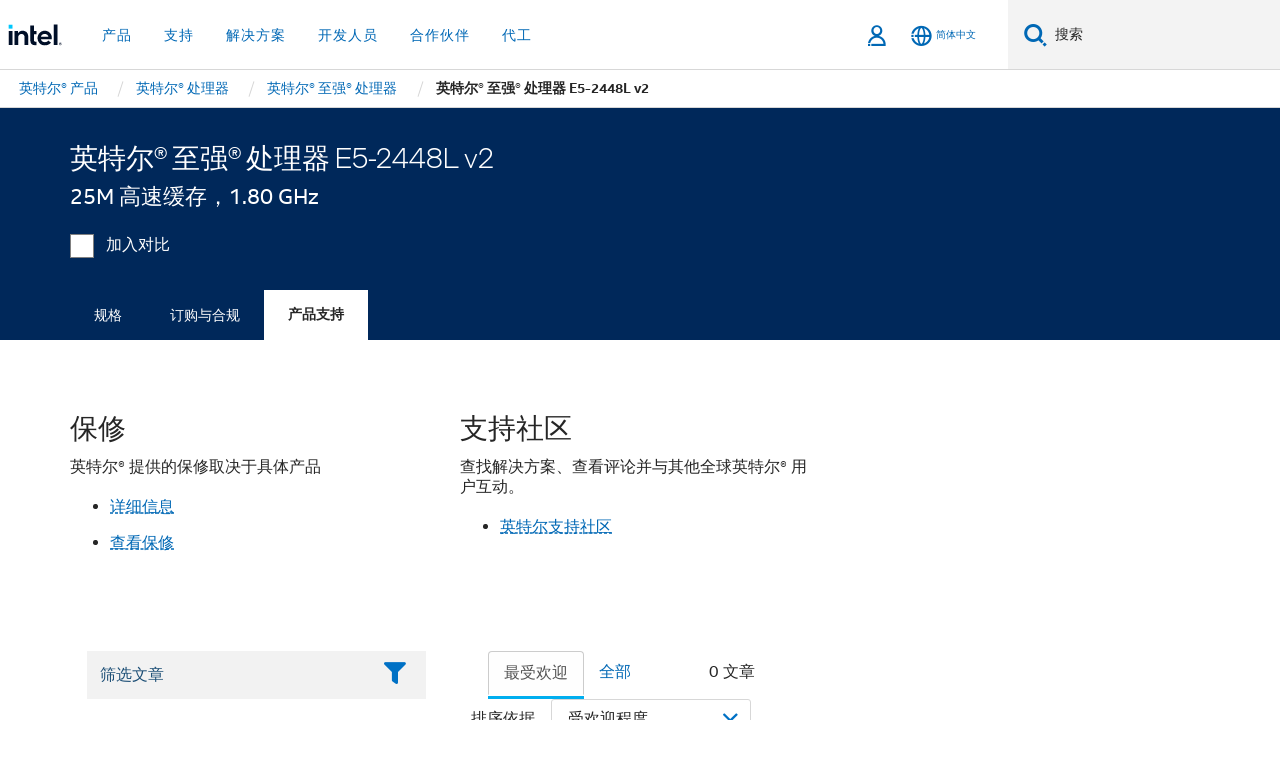

--- FILE ---
content_type: text/html;charset=utf-8
request_url: https://www.intel.cn/content/www/cn/zh/products/sku/75973/intel-xeon-processor-e52448l-v2-25m-cache-1-80-ghz/support.html
body_size: 30248
content:














<!doctype html>

<html class="rwd geo-override no-js vis no-rtl headerfooter-menu3 " lang="zh">
















<head>
    <meta charset="UTF-8"/>
    

































    






















<title>英特尔® 至强® 处理器 E5-2448L v2</title>
    







    <link rel="preconnect" href="//cane.intel.com.cn/">
    <link rel="dns-prefetch" href="//cane.intel.com.cn/">

    <link rel="preconnect" href="//dogo.intel.com.cn/">
    <link rel="dns-prefetch" href="//dogo.intel.com.cn/">





    <link rel="preload" href="/content/dam/www/global/wap/performance-config.js" as="script" type="text/javascript">
    <script type="text/javascript" src='/content/dam/www/global/wap/performance-config.js'></script>
    <link rel="preload" href="/content/dam/www/global/wap/at-config.js" as="script" type="text/javascript">
    <script type="text/javascript" src='/content/dam/www/global/wap/at-config.js'></script>
    <link rel="preload" href="/etc.clientlibs/settings/wcm/designs/ver/260110/intel/global/targetDataCookie.min.js" as="script" type="text/javascript">
    <script src="/etc.clientlibs/settings/wcm/designs/ver/260110/intel/global/targetDataCookie.min.js"></script>




<link rel="preload" href="/etc.clientlibs/settings/wcm/designs/ver/260110/intel/us/en/Fonts/resources/intelone-display-light.woff2" as="font" type="font/woff2" crossorigin="true">
<link rel="preload" href="/etc.clientlibs/settings/wcm/designs/ver/260110/intel/us/en/Fonts/resources/intelone-display-regular.woff2" as="font" type="font/woff2" crossorigin="true">
<link rel="preload" href="/etc.clientlibs/settings/wcm/designs/ver/260110/intel/us/en/Fonts/resources/intel-clear-latin.woff2" as="font" type="font/woff2" crossorigin="true">

<link rel="preload" href="/content/dam/logos/intel-header-logo.svg" as="image">
<link rel="preload" href="/etc.clientlibs/settings/wcm/designs/ver/260110/intel/clientlibs/pages/intc-core.min.css" as="style">
<link rel="preload" href="/etc.clientlibs/settings/wcm/designs/ver/260110/intel/clientlibs/pages/nav.min.css" as="style" type="text/css">
<link rel="preload" href="/etc.clientlibs/settings/wcm/designs/ver/260110/intel/clientlibs/pages/secondaryNav.min.css" as="style" type="text/css">
<link rel="preload" href="/etc.clientlibs/settings/wcm/designs/ver/260110/intel/clientlibs/pages/intc-core.min.js" as="script">
<link rel="preload" href="/etc.clientlibs/settings/wcm/designs/ver/260110/intel/clientlibs/pages/site-global-icons/resources/font/site-global-icons.woff2?14825464" as="font" type="font/woff2" crossorigin="true">
    









<meta http-equiv="X-UA-Compatible" content="IE=Edge"/>
<!--[if lte IE 9]>
<meta http-equiv="X-UA-Compatible" content="IE=9"/>
<![endif]-->


    <meta name="twitter:card" content="summary"/>

    <meta name="language" content="zh"/>

    <meta name="location" content="cn"/>

    <meta name="robots" content="follow,index,noarchive"/>

    <meta name="X-Server" content="INTE-35"/>

    <meta name="twitter:image" content="https://www.intel.com/content/dam/logos/logo-energyblue-1x1.png"/>


    <meta property="og:type" content="company"/>

    <meta property="og:site_name" content="Intel"/>

    <meta property="fb:admins" content="255508181297196"/>

    <meta property="og:url" content="https://www.intel.cn/content/www/cn/zh/products/sku/75973/intel-xeon-processor-e52448l-v2-25m-cache-1-80-ghz/support.html"/>

<meta http-equiv="content-type" content="text/html; charset=utf-8"/>

    <meta property="og:title" content="英特尔® 至强® 处理器 E5-2448L v2（25M 高速缓存，1.80 GHz） 支持 | 英特尔"/>

    <meta property="og:description" content="英特尔® 至强® 处理器 E5-2448L v2（25M 高速缓存，1.80 GHz） - 支持产品信息、特色内容等。"/>


    <meta name="og:image" content="https://www.intel.com/content/dam/www/central-libraries/us/en/images/intel-inside-processor-badge.png"/>

    <meta name="authoreddate" content=""/>

    <meta name="keywords" content="英特尔® 至强® 处理器 E5-2448L v2（25M 高速缓存，1.80 GHz） 产品支持"/>

    <meta name="productid" content="75973"/>

    <meta name="localecode" content="zh_CN"/>

    <meta name="reimaginetoplevelcategory" content=""/>

    <meta name="mime" content="text/html"/>

    <meta name="og:title" content="英特尔® 至强® 处理器 E5-2448L v2（25M 高速缓存，1.80 GHz） 支持 | 英特尔"/>

    <meta name="format" content="upecategorypage"/>

    <meta name="description" content="英特尔® 至强® 处理器 E5-2448L v2（25M 高速缓存，1.80 GHz） - 支持产品信息、特色内容等。"/>

    <meta name="excludefromviews" content="false"/>

    <meta name="taxonomy" content=""/>

    <meta name="shortDescription" content="英特尔® 至强® 处理器 E5-2448L v2（25M 高速缓存，1.80 GHz） - 支持产品信息、特色内容等。"/>

    <meta name="title" content="英特尔® 至强® 处理器 E5-2448L v2（25M 高速缓存，1.80 GHz） 支持 | 英特尔"/>

    <meta name="menu" content=""/>

    <meta name="reimaginefilters" content=""/>

    <meta name="generic1" content="true"/>

    <meta name="intelkeywords" content="英特尔® 至强® 处理器 E5-2448L v2（25M 高速缓存，1.80 GHz） 产品支持"/>

    <meta name="lastModifieddate" content="2022-02-24T13:17:13.447Z"/>


    <meta name="viewport" content="width=device-width, initial-scale=1.0">
    





<link rel="icon" type="image/png" sizes="32x32" href="/etc.clientlibs/settings/wcm/designs/intel/default/resources/favicon-32x32.png">
<link rel="icon" type="image/png" sizes="16x16" href="/etc.clientlibs/settings/wcm/designs/intel/default/resources/favicon-16x16.png">
<link rel="shortcut icon" href="/etc.clientlibs/settings/wcm/designs/intel/default/resources/favicon.ico">
    





<link rel="canonical" href="https://www.intel.cn/content/www/cn/zh/products/sku/75973/intel-xeon-processor-e52448l-v2-25m-cache-1-80-ghz/support.html"/>
<link rel="alternate" hreflang="id-id" href="https://www.intel.co.id/content/www/id/id/products/sku/75973/intel-xeon-processor-e52448l-v2-25m-cache-1-80-ghz/support.html"/>
            <link rel="alternate" hreflang="de-de" href="https://www.intel.de/content/www/de/de/products/sku/75973/intel-xeon-processor-e52448l-v2-25m-cache-1-80-ghz/support.html"/>
            <link rel="alternate" hreflang="en-us" href="https://www.intel.com/content/www/us/en/products/sku/75973/intel-xeon-processor-e52448l-v2-25m-cache-1-80-ghz/support.html"/>
            <link rel="alternate" hreflang="x-default" href="https://www.intel.com/content/www/us/en/products/sku/75973/intel-xeon-processor-e52448l-v2-25m-cache-1-80-ghz/support.html"/>
                <link rel="alternate" hreflang="es-xl" href="https://www.intel.la/content/www/xl/es/products/sku/75973/intel-xeon-processor-e52448l-v2-25m-cache-1-80-ghz/support.html"/>
            <link rel="alternate" hreflang="fr-fr" href="https://www.intel.fr/content/www/fr/fr/products/sku/75973/intel-xeon-processor-e52448l-v2-25m-cache-1-80-ghz/support.html"/>
            <link rel="alternate" hreflang="pt-br" href="https://www.intel.com.br/content/www/br/pt/products/sku/75973/intel-xeon-processor-e52448l-v2-25m-cache-1-80-ghz/support.html"/>
            <link rel="alternate" hreflang="vi-vn" href="https://www.intel.vn/content/www/vn/vi/products/sku/75973/intel-xeon-processor-e52448l-v2-25m-cache-1-80-ghz/support.html"/>
            <link rel="alternate" hreflang="th-th" href="https://www.thailand.intel.com/content/www/th/th/products/sku/75973/intel-xeon-processor-e52448l-v2-25m-cache-1-80-ghz/support.html"/>
            <link rel="alternate" hreflang="ko-kr" href="https://www.intel.co.kr/content/www/kr/ko/products/sku/75973/intel-xeon-processor-e52448l-v2-25m-cache-1-80-ghz/support.html"/>
            <link rel="alternate" hreflang="ja-jp" href="https://www.intel.co.jp/content/www/jp/ja/products/sku/75973/intel-xeon-processor-e52448l-v2-25m-cache-1-80-ghz/support.html"/>
            <link rel="alternate" hreflang="zh-cn" href="https://www.intel.cn/content/www/cn/zh/products/sku/75973/intel-xeon-processor-e52448l-v2-25m-cache-1-80-ghz/support.html"/>
            <link rel="alternate" hreflang="zh-tw" href="https://www.intel.com.tw/content/www/tw/zh/products/sku/75973/intel-xeon-processor-e52448l-v2-25m-cache-1-80-ghz/support.html"/>
            
    

    
        
        
            
                
                
                    <link rel="preload" href="/etc.clientlibs/settings/wcm/designs/ver/260110/intel/externallibs/bootstrap-css.min.css" as="style"><link rel="stylesheet" href="/etc.clientlibs/settings/wcm/designs/ver/260110/intel/externallibs/bootstrap-css.min.css" type="text/css"><link rel="preload" href="/etc.clientlibs/settings/wcm/designs/ver/260110/intel/clientlibs/pages/intc-core.min.css" as="style"><link rel="stylesheet" href="/etc.clientlibs/settings/wcm/designs/ver/260110/intel/clientlibs/pages/intc-core.min.css" type="text/css"><script src="/etc.clientlibs/settings/wcm/designs/ver/260110/intel/externallibs/jquery-standalone-3_6_0.min.js" defer></script><script src="/etc.clientlibs/settings/wcm/designs/ver/260110/intel/us/en/clientlibs/jquery-3_6_0.min.js" defer></script><script src="/etc.clientlibs/settings/wcm/designs/ver/260110/intel/us/en/clientlibs/legacy-libs.min.js" defer></script><script src="/etc.clientlibs/settings/wcm/designs/ver/260110/intel/externallibs/modernizr.min.js" defer></script><script src="/etc.clientlibs/settings/wcm/designs/ver/260110/intel/externallibs/picturefill-js.min.js" defer></script><script src="/etc.clientlibs/settings/wcm/designs/ver/260110/intel/externallibs/handlebars.min.js" defer></script><script src="/etc.clientlibs/settings/wcm/designs/ver/260110/intel/externallibs/html5-js.min.js" defer></script><script src="/etc.clientlibs/settings/wcm/designs/ver/260110/intel/externallibs/jquery-cookie-2_1_3.min.js" defer></script><script src="/etc.clientlibs/settings/wcm/designs/ver/260110/intel/externallibs/detectizr.min.js" defer></script><script src="/etc.clientlibs/settings/wcm/designs/ver/260110/intel/externallibs/jquery.matchHeight.min.js" defer></script><script src="/etc.clientlibs/settings/wcm/designs/ver/260110/intel/externallibs/bootstrap-js.min.js" defer></script><script src="/etc.clientlibs/settings/wcm/designs/ver/260110/intel/externallibs/bootstrap-affix.min.js" defer></script><script src="/etc.clientlibs/settings/wcm/designs/ver/260110/intel/externallibs/moment.locales.min.js" defer></script><script src="/etc.clientlibs/settings/wcm/designs/ver/260110/intel/externallibs/scrollToPlugin.min.js" defer></script><script src="/etc.clientlibs/settings/wcm/designs/ver/260110/intel/externallibs/slick-js.min.js" defer></script><script src="/etc.clientlibs/settings/wcm/designs/ver/260110/intel/externallibs/jquery.scrollTo.min.js" defer></script><script src="/etc.clientlibs/settings/wcm/designs/ver/260110/intel/externallibs/fastclick.min.js" defer></script><script src="/etc.clientlibs/settings/wcm/designs/ver/260110/intel/externallibs/jquery.resize.min.js" defer></script><script src="/etc.clientlibs/settings/wcm/designs/ver/260110/intel/externallibs/jquery.touchswipe.min.js" defer></script><script src="/etc.clientlibs/settings/wcm/designs/ver/260110/intel/externallibs/overthrow-detect.min.js" defer></script><script src="/etc.clientlibs/settings/wcm/designs/ver/260110/intel/externallibs/overthrow-polyfill.min.js" defer></script><script src="/etc.clientlibs/settings/wcm/designs/ver/260110/intel/externallibs/overthrow-init.min.js" defer></script><script src="/etc.clientlibs/settings/wcm/designs/ver/260110/intel/externallibs/jquery-ezmark.min.js" defer></script><script src="/etc.clientlibs/settings/wcm/designs/ver/260110/intel/externallibs/owl.carousel.min.js" defer></script><script src="/etc.clientlibs/settings/wcm/designs/ver/260110/intel/externallibs/polyfills.min.js" defer></script><script src="/etc.clientlibs/settings/wcm/designs/ver/260110/intel/externallibs/purify.min.js" defer></script><script src="/etc.clientlibs/settings/wcm/designs/ver/260110/intel/clientlibs/pages/intc-core.min.js" defer></script>
                
            
        
    
    
    























    
    
        
    




    
    
    
    
        
    
    


    
    
        
    


    
    
        
    

<script type="text/javascript">
    var cq_tms = {
        
        wa_industry_type: "",
        wa_subject: "",
        wa_emt_org: "",
        wa_emt_intel: "",
        wa_programidentifier: "none",
        wa_location: "cn",
        wa_language: "zh",
        wa_english_title: "英特尔® 至强® 处理器 E5\u002D2448L v2",
        wa_content_type: "contenttype",
        wa_intel_platform: "",
        wa_applications: "",
        wa_local: "zh_CN",
        wa_intel_technology: "",
        wa_system_type: "",
        wa_product_name: "",
        wa_audience: "",
        wa_life_cycle: "",
        wa_cq_url: "/content/www/cn/zh/products/sku/75973/intel-xeon-processor-e52448l-v2-25m-cache-1-80-ghz/support.html",
        wa_page_type_micro: "upecategorytemplate",
        wa_env: "prd",
        wa_cq_pub_env: "publish",
        wa_transl_status: "",
        wa_product_id: "",
        wa_software: "",
        wa_reference_design: "",
        wa_codename: "",
        wa_created_date: "1615910917891",
        wa_modified_date: "1645708633447",
        wa_off_time: "1924992000000",
        wa_ownedby: "",
        wa_managedby: "",
        wa_idz_nid : "",
        wa_event_type: "",
        wa_idz_custom_tags: "",
        wa_programming_language: "",
        wa_skill_level: "",
        wa_solution: "",
        wa_product_formFactor: "",
        wa_operating_system: "",
        wa_marketing_products: "",
        wa_ssg_third_party_prod_sys_sol: "",
        wa_upeNamespace: "",
        wa_doc_id:"",
        wa_doc_version:"",
        wa_doc_publishdate:"",
        eloqua_disabled:"false",
        wa_intel_prd_levels: '[{"level4":{"id":"75973","desc":"Intel Xeon Processor E52448L v2 25M Cache 1.80 GHz"},"level3":{"id":"78582","desc":"Intel® Xeon® Processor E5 v2 Family"},"level2":{"id":"595","desc":"Intel® Xeon® Processors"},"level1":{"id":"873","desc":"Processors"},"productCategory":"upeproducts"}]',
        
        
        
        
        
        wa_uam_secondary_id: "",

        
        
        wa_secondary_content_type: ""
        
        ,wa_upeProducts: ""
        
        
    };

    
    
</script>

















<script src="/etc.clientlibs/settings/wcm/designs/ver/260110/intel/clientlibs/virtual-assistant-services.min.js"></script>
<script type="text/javascript">
    var chatContextObj = {};
    chatContextObj["locale"] = 'zh-CN';
    chatContextObj["app"] = 'Sales';
    chatContextObj["supportProductMap"] = 'NA';
</script>

<script type="text/javascript">
    var chatConfigObj = {};
    var cq_tms = cq_tms || {};
    chatConfigObj["virtualAssistantName"] = '';
    chatConfigObj["virtualAssistantUid"] = '';
    chatConfigObj["virtualAssistantDomain"] = 'https://c0.avaamo.com';
    if (chatConfigObj["virtualAssistantName"] !== '') {
        cq_tms.wa_avaamo_project = "Avaamo-" + chatConfigObj.virtualAssistantName.replaceAll("Virtual Assistant", "").trim();
    }
</script>
<script src="/etc.clientlibs/settings/wcm/designs/ver/260110/intel/externallibs/purify.min.js" defer></script><script src="/etc.clientlibs/settings/wcm/designs/ver/260110/intel/clientlibs/virtual-assistant.min.js" defer></script>





    <script type="text/javascript" src="/content/dam/www/global/wap/main/wap.js" async></script>



</head>


























    




    

<body class="page-is-published global-nav">















<div class="skip-to-main-content">
    <div class="sb-skipLinkWrapper invisible">
        <a href="#primary-content" class="inline-block bg-greenDarkApron color-textWhite text-bold text-noUnderline sb-skipLink visible">跳转至主要内容</a>
    </div>
</div>

<div class="promo-banner-content"></div>

























<script>
    var isLoggedin = (document.cookie.indexOf('IGHFLoggedIn') != -1);
    var currentURL = window.location.href;
    if (currentURL.startsWith("https://isvc--isvcqa24.sandbox.my.site.com")) {
        isLoggedin = true;
        if (currentURL.includes("/onlinecasemgmt/warrantyinfo")) {
            isLoggedin = false;
        }
    }
</script>





    
        <div class="global">





















<link rel="stylesheet" href="/etc.clientlibs/settings/wcm/designs/ver/260110/intel/clientlibs/pages/nav.min.css" type="text/css">
<link rel="stylesheet" href="/etc.clientlibs/settings/wcm/designs/ver/260110/intel/clientlibs/pages/secondaryNav.min.css" type="text/css">












    
    
        
    



    
    
        <div class="global-nav-redesign global component" data-component="global-nav-redesign" data-component-id="1">
            <header role="banner">
                <nav class="intel-navbar advanced-search" role="navigation" aria-label="主导航" data-igm="">
                    <!-- Brand and toggle get grouped for better mobile display -->
                    <div class="navbar-wraper">

                        <div class="navbar-logo">
                            <a href="/content/www/cn/zh/homepage.html" alt="Intel homepage" class="intel-logo-rebrand">
                                    
                                <img src="/content/dam/logos/intel-header-logo.svg" height="300" width="118" alt="英特尔标志 - 返回主页">
                            </a>
                        </div>

                        <div class="navbar-left">
                            <!-- mobile: menu toggle, sign in -->
                            <div class="d-block d-sm-none">
                                <button type="button"
                                        data-wap="{&quot;linktype&quot;:&quot;level1&quot;}"
                                        class="mega-hamburger nav-link-icon nav-link-icon-toggle collapsed"
                                        data-bs-target="#primary-nav" aria-expanded="false" aria-controls="primary-nav"
                                        data-mega-control="hamburger">
                                    <span class="visually-hidden">切换导航</span>
                                    <span class="fa-intel-menu icon-toggle-off"></span>
                                    <span class="fa-cancel-thin icon-toggle-on"></span>
                                </button>
                            </div>

                            <!-- START DYNAMIC NAVIGATION MENEU -->
                            <div class="collapse mega-menu-collapse" id="primary-nav">
                                <div class="mega-menu-wrap">
                                    <ol class="mega-navbar unique-container-global-nav-items">
                                        <!-- Start: Primary Nav Items -->

                                    </ol>
                                </div>
                            </div>
                        </div>

                        <!-- START MOBLE TOGGLE buttons -->
                        <div class="navbar-right">


                            <!-- START: NON-signed in panel -->
                            <span id="not-logged-in-scenario" class="d-none">

         <button type="button" title="登录"
                 class="nav-link-icon nav-link-icon-toggle collapsed"
                 data-wap="{&quot;linktype&quot;:&quot;level1&quot;}"
                 aria-expanded="false" aria-controls="panel-signin"
                 onclick="intel.mytools.unifiedLogin();"
                 data-mega-control="signin">
            <span class="visually-hidden">登录</span>
            <span class="fa-intel-user-o icon-toggle-off"></span>
            <span class="fa-intel-user icon-toggle-on"></span>
        </button>
</span>

<script>
    var intel = intel || {};
    intel.signinsimplifyConfig = {
        authorizationUrl: '/content/dam/intel/authorization/authorization.html',
        locale: '',
        messages: {
            InvalidCredential: '\u60A8\u8F93\u5165\u7684\u7528\u6237\u540D\u6216\u5BC6\u7801\u65E0\u6548\u3002',
            InvalidField: '\u60A8\u8F93\u5165\u7684\u7528\u6237\u540D\u6216\u5BC6\u7801\u65E0\u6548\u3002',
            AccountDisabled: '\u51FA\u4E8E\u5B89\u5168\u8003\u8651\uFF0C\u60A8\u7684\u5E10\u6237\u5DF2\u88AB\u7981\u7528\u3002\u82E5\u8981\u83B7\u5F97\u5E2E\u52A9\uFF0C<a href=\"#\" class=\"contactLink new-tab-link\" target=\"_blank\" rel=\"noopener noreferrer\">\u8BF7\u8054\u7CFB\u6211\u4EEC<\/a>\u3002',
            AccountLocked: '\u60A8\u7684\u8D26\u6237\u5DF2\u88AB\u9501\u5B9A\u3002\u82E5\u8981\u83B7\u5F97\u5E2E\u52A9\uFF0C\u8BF7\u53C2\u9605<a href=\"#\" class=\"faqsLink new-tab-link\" target=\"_blank\" rel=\"noopener noreferrer\">\u767B\u5F55\u5E38\u89C1\u95EE\u9898\u89E3\u7B54<\/a>\u3002',
            UserNotFound: '\u60A8\u8F93\u5165\u7684\u7528\u6237\u540D\u6216\u5BC6\u7801\u65E0\u6548\u3002',
            Unknown: '\u53D1\u751F\u610F\u5916\u9519\u8BEF\u3002\u518D\u8BD5\u4E00\u6B21\u3002\u82E5\u8981\u83B7\u5F97\u5E2E\u52A9\uFF0C\u8BF7\u4F7F\u7528\u4E0B\u9762\u7684\u8054\u7CFB\u6216\u652F\u6301\u9009\u9879\u3002',
            PasswordExpired: '\u60A8\u7684\u5BC6\u7801\u5DF2\u8FC7\u671F\u3002\u8BF7\u66F4\u6539\u60A8\u7684\u5BC6\u7801\u3002',
            LoginAssistLink: 'https://signin.intel.com/ContactUs.aspx',
            faqsLink: '/content/www/cn/zh/my-intel/sign-in-help.html'
        },
        nameField: '\u7528\u6237\u540D',
        passField: '\u5BC6\u7801',
        isPopup: true,
        responseHref: 'https://www.intel.com/content/www/cn/zh/products/sku/75973/intel-xeon-processor-e52448l-v2-25m-cache-1-80-ghz/support.html' + window.location.search + window.location.hash, 
        sslDomainUrl: 'www.intel.com',
        loginUrl: 'https://welcome.intel.com/login.aspx?appid=258&qlogin=true',
        ssoUri: '',
        logoutUrl: 'https://welcome.intel.com/logout.aspx',
        logoutHref: 'https://signin.intel.com/Logout?RedirectURL=https://www.intel.com/content/www/cn/zh/products/sku/75973/intel-xeon-processor-e52448l-v2-25m-cache-1-80-ghz/support.html',
        logoutIGHFHref: 'https://signin.intel.com/Logout?RedirectURL=',
        loginErrorID: '#login-error',
        usernameID: '#username',
        remembermeId: '#cbRememberMe',
        formID: '#igm-form-signin',
        unameErrorID: '#uname-error',
        passID: '#password',
        passError: '#pwd-error',
        changePasswordUrl: '/content/www/cn/zh/my-intel/change-password.html',
        emailVerificationUrl: '/content/www/cn/zh/my-intel/email-verification.external.html',
        aboutToExpireEmailUrl: '/content/www/cn/zh/my-intel/email-verification.html',
        renewalUrl: '/content/www/cn/zh/secure/technology-provider/forms/renew-technology-provider-membership.html',
        limitedUrl: '/content/www/cn/zh/resellers/limited-status-secondary.html',
        isaPRMDashBoardURL: '/content/www/us/en/secure/partner/solutions-alliance/overview.html',
        itpPRMDashBoardURL: '/content/www/us/en/secure/partner/technology-provider/iot/overview.html',
        itpisaPRMDashBoardURL: '/content/www/us/en/secure/partner/iot-itp-isa/overview.html',
        isaRenewalURL: '/content/www/us/en/secure/partner/forms/solutions-alliance-renewal.html',
        primaryPostLaunchURL: 'https://partner.intel.com/s/post-launch-primary',
        nonPrimaryPostLaunchURL: 'https://partner.intel.com/s/post-launch-non-primary',
        idpUrl: 'https://consumer.intel.com/intelcorpb2c.onmicrosoft.com/B2C_1A_UnifiedLogin_SISU_CML_SAML/generic/login?entityId=www.intel.com',
        headerSignInIdpUrl: 'https://consumer.intel.com/intelcorpb2c.onmicrosoft.com/B2C_1A_UnifiedLogin_SISU_CML_SAML/generic/login?entityId=www.intel.com&ui_locales=zh-hans',
        headerSignOutIdpUrlB2B:'https://login.microsoftonline.com/common/oauth2/v2.0/logout?post_logout_redirect_uri=https://www.intel.com/content/www/cn/zh/products/sku/75973/intel-xeon-processor-e52448l-v2-25m-cache-1-80-ghz/support.html' + window.location.search + window.location.hash,
        headerSignOutIdpIGHFUrlB2B:'https://login.microsoftonline.com/common/oauth2/v2.0/logout?post_logout_redirect_uri=',
        headerSignOutIdpUrlB2C:'https://consumer.intel.com/intelcorpb2c.onmicrosoft.com/B2C_1A_UNIFIEDLOGIN_SISU_STD_OIDC/oauth2/v2.0/logout?id_token_hint=$TOKEN$%26post_logout_redirect_uri=https://www.intel.com/apps/intel/services/unifiedlogout.json',
        sessionAuthorizeUrlB2C:'https://consumer.intel.com/intelcorpb2c.onmicrosoft.com/B2C_1A_UNIFIEDLOGIN_SISU_STD_OIDC/oauth2/v2.0/authorize?client_id=8b32f2f3-7a32-4902-8821-1df682b7043b%26scope=profile%20offline_access%208b32f2f3-7a32-4902-8821-1df682b7043b%20openid%26response_mode=fragment%26response_type=token%26prompt=none%26redirect_uri=',
        sessionAuthorizeUrlB2B:'https://login.microsoftonline.com/46c98d88-e344-4ed4-8496-4ed7712e255d/oauth2/v2.0/authorize?client_id=cb0ec60b-608b-4e76-9d69-1e5e0afb3456%26scope=openid%20profile%20offline_access%26response_mode=fragment%26response_type=token%26prompt=none%26redirect_uri=',
        sessionInitUrl:'https://www.intel.com/content/www/us/en/secure/my-intel/dashboard.html',
        azureLocaleCode:'zh-hans',
        allowedPathRegx:'^(.*intel.com.*$)|^(/content/.*$)',
        signOutTokenGenB2C:'https://consumer.intel.com/intelcorpb2c.onmicrosoft.com/B2C_1A_UNIFIEDLOGIN_SISU_STD_OIDC/oauth2/v2.0/authorize?client_id=8b32f2f3-7a32-4902-8821-1df682b7043b%26scope=profile offline_access+8b32f2f3-7a32-4902-8821-1df682b7043b+openid%26response_type=id_token%26prompt=none%26redirect_uri=',
        validTargetURL:'https://www.intel.com/content/www/cn/zh/products/sku/75973/intel-xeon-processor-e52448l-v2-25m-cache-1-80-ghz/support.html' + window.location.search + window.location.hash
    };

    function clearB2CIFrame(interval, iFrame) {
        clearInterval(interval);
        iFrame.parentNode.removeChild(iFrame);
    }

    function clearIFrame(interval, iFrame) {
        clearInterval(interval);
        iFrame.parentNode.removeChild(iFrame);
    }
    function createB2CIFrame(id, src) {
        var authIFrame = document.createElement("iframe");
        authIFrame.id = "sso-b2c-" + id;
        authIFrame.hidden = "hidden";
        authIFrame.src = src;
        document.body.appendChild(authIFrame);
        return authIFrame;
    }
    function createIFrame(id, src) {
        var authIFrame = document.createElement("iframe");
        authIFrame.id = "sso-" + id;
        authIFrame.hidden = "hidden";
        authIFrame.src = src;
        document.body.appendChild(authIFrame);
        return authIFrame;
    }

    function animateHumanoidIcon() {
    	$("#not-logged-in-scenario").css("cursor", "not-allowed");
    	$("#not-logged-in-scenario button").css("pointer-events", "none");
    	$("#not-logged-in-scenario button span.icon-toggle-off").addClass('iia-beat-fade');
	}

    function resetHumanoidIcon() {
    	$("#not-logged-in-scenario").css("cursor", "");
        $("#not-logged-in-scenario button").css("pointer-events", "");
    	$("#not-logged-in-scenario button span.icon-toggle-off").removeClass('iia-beat-fade');
	}

    function initiateB2CLogoutToken(type) {
        return new Promise(function (resolve, reject) {
            function authIFrameB2CIntervalWrapper(authIFrame) {
                var authIFrameInterval = setInterval(function () {
                    var authIFrameWindow = authIFrame.contentWindow;
                    if (authIFrameWindow) {
                        try {
                            var authIFrameURL = authIFrameWindow.location.href;

                            if (authIFrameURL) {
                                if (authIFrameURL.includes("#id_token=")) {
                                    clearB2CIFrame(authIFrameInterval, authIFrame);
                                    return resolve({
                                        id: authIFrame.id,
                                        msg: "SUCCESS!" + "--" + authIFrame.id,
                                        code: "SUCCESS",
                                        id_token_hint:authIFrameURL.split("#id_token=")[1]
                                    });
                                } else if (authIFrameURL.includes("#error=")) {
                                    clearB2CIFrame(authIFrameInterval, authIFrame);
                                    return reject({
                                        id: authIFrame.id,
                                        msg: "FAILURE!" + "--" + authIFrame.id,
                                        code: "FAILURE",
                                    });
                                } else {
                                    authIFrameAttempts++;
                                    if (
                                        authIFrameAttempts ===
                                        AUTH_IFRAME_MAX_ATTEMPTS
                                    ) {
                                        clearB2CIFrame(authIFrameInterval, authIFrame);
                                        return reject({
                                            id: authIFrame.id,
                                            msg:
                                                "ERROR - MAX (TIMING)!" +
                                                "--" +
                                                authIFrame.id,
                                            code: "ERROR",
                                        });
                                    }
                                }
                            } else {
                                clearB2CIFrame(authIFrameInterval, authIFrame);
                                return reject({
                                    id: authIFrame.id,
                                    msg: "ERROR - URL!" + "--" + authIFrame.id,
                                    code: "ERROR",
                                });
                            }
                        } catch (err) {
                            if (authIFrameAttempts === AUTH_IFRAME_MAX_ATTEMPTS) {
                                clearB2CIFrame(authIFrameInterval, authIFrame);
                                return reject({
                                    id: authIFrame.id,
                                    msg:
                                        "ERROR - MAX (CORS)!" +
                                        "--" +
                                        authIFrame.id,
                                    code: "ERROR",
                                });
                            }
                            authIFrameAttempts++;
                        }
                    } else {
                        clearB2CIFrame(authIFrameInterval, authIFrame);
                        return reject({
                            id: authIFrame.id,
                            msg: "ERROR - DOM!" + "--" + authIFrame.id,
                            code: "ERROR",
                        });
                    }
                }, 500);
            }

            var AUTH_IFRAME_MAX_ATTEMPTS = 80;
            var authIFrameAttempts = 0;

            var currentOrigin = encodeURIComponent(window.location.origin + ((intel.isIGHFCall === false && !/mark.intel.com/.test(window.location.hostname)) ? "/content/www/us/en/homepage.html" : "/"));
            var redirectURI = currentOrigin;

            var matchedSite =
                window.INTELNAV &&
                window.INTELNAV.CIDAAS &&
                window.INTELNAV.CIDAAS.customRedirectSites.find((site) =>
                    site.host.includes(window.location.host)
                );
            if (matchedSite) {
                redirectURI += matchedSite.redirectURI;
            }

            var authURL = decodeURIComponent(intel.signinsimplifyConfig.signOutTokenGenB2C + redirectURI);
            var authIFrame = createB2CIFrame(type, authURL);
            authIFrameB2CIntervalWrapper(authIFrame);
        });
    }

    function initiateAuth(type) {
        return new Promise(function (resolve, reject) {
            function authIFrameIntervalWrapper(authIFrame) {
                let authIFrameInterval = setInterval(function () {
                    let authIFrameWindow = authIFrame.contentWindow;
                    if (authIFrameWindow) {
                        try {
                            let authIFrameURL = authIFrameWindow.location.href;
                            if (authIFrameURL) {
                                if (authIFrameURL.includes("#access_token=")) {
                                    clearIFrame(authIFrameInterval, authIFrame);
                                    return resolve({
                                        id: authIFrame.id,
                                        msg: "SUCCESS!" + "--" + authIFrame.id,
                                        code: "SUCCESS",
                                    });
                                } else if (authIFrameURL.includes("#error=")) {
                                    clearIFrame(authIFrameInterval, authIFrame);
                                    return reject({
                                        id: authIFrame.id,
                                        msg: "FAILURE!" + "--" + authIFrame.id,
                                        code: "FAILURE",
                                    });
                                } else {
                                    authIFrameAttempts++;
                                    if (
                                        authIFrameAttempts ===
                                        AUTH_IFRAME_MAX_ATTEMPTS
                                    ) {
                                        clearIFrame(authIFrameInterval, authIFrame);
                                        return reject({
                                            id: authIFrame.id,
                                            msg:
                                                "ERROR - MAX (TIMING)!" +
                                                "--" +
                                                authIFrame.id,
                                            code: "ERROR",
                                        });
                                    }
                                }
                            } else {
                                clearIFrame(authIFrameInterval, authIFrame);
                                return reject({
                                    id: authIFrame.id,
                                    msg: "ERROR - URL!" + "--" + authIFrame.id,
                                    code: "ERROR",
                                });
                            }
                        } catch (err) {
                            if (authIFrameAttempts === AUTH_IFRAME_MAX_ATTEMPTS) {
                                clearIFrame(authIFrameInterval, authIFrame);
                                return reject({
                                    id: authIFrame.id,
                                    msg:
                                        "ERROR - MAX (CORS)!" +
                                        "--" +
                                        authIFrame.id,
                                    code: "ERROR",
                                });
                            }
                            authIFrameAttempts++;
                        }
                    } else {
                        clearIFrame(authIFrameInterval, authIFrame);
                        return reject({
                            id: authIFrame.id,
                            msg: "ERROR - DOM!" + "--" + authIFrame.id,
                            code: "ERROR",
                        });
                    }
                }, 500);
            }

            var AUTH_IFRAME_MAX_ATTEMPTS = 40;
            var authIFrameAttempts = 0;

            var authURL;
            let tempIsIGHFCall = document.querySelectorAll('#recode50header').length > 0;
            var currentOrigin =  encodeURIComponent(window.location.origin + ((!tempIsIGHFCall && !/mark.intel.com/.test(window.location.hostname)) ? intel.signinsimplifyConfig.authorizationUrl : "/"));
            var redirectURI = currentOrigin;
            var matchedSite =
                window.INTELNAV &&
                window.INTELNAV.CIDAAS &&
                window.INTELNAV.CIDAAS.customRedirectSites.find((site) =>
                    site.host.includes(window.location.host)
                );
            if (matchedSite) {
                redirectURI += matchedSite.redirectURI;
            }

            if (type === "b2c") {
                authURL = decodeURIComponent(
                    intel.signinsimplifyConfig.sessionAuthorizeUrlB2C + redirectURI
                );
            } else {
                authURL = decodeURIComponent(
                    intel.signinsimplifyConfig.sessionAuthorizeUrlB2B + redirectURI
                );
            }

            let authIFrame = createIFrame(type, authURL);
            authIFrameIntervalWrapper(authIFrame);
        });
    }

    function initiateIntelAuth() {
        return new Promise(function (resolve, reject) {
            function authIntelIFrameIntervalWrapper(authIntelIFrame) {
                let authIntelIFrameInterval = setInterval(function () {
                    let authIntelIFrameWindow = authIntelIFrame.contentWindow;
                    if (authIntelIFrameWindow) {
                        try {
                            let authIntelIFrameURL = authIntelIFrameWindow.location.href;

                            if (authIntelIFrameURL) {
                                if (
                                    authIntelIFrameURL.includes(
                                        window.location.href
                                    )
                                ) {
                                    clearIFrame(
                                        authIntelIFrameInterval,
                                        authIntelIFrame
                                    );
                                    return resolve({
                                        id: authIntelIFrame.id,
                                        msg: "SUCCESS!" + "--" + authIntelIFrame.id,
                                        code: "SUCCESS",
                                    });
                                } else {
                                    authIntelIFrameAttempts++;
                                    if (
                                        authIntelIFrameAttempts ===
                                        AUTH_INTEL_IFRAME_MAX_ATTEMPTS
                                    ) {
                                        clearIFrame(
                                            authIntelIFrameInterval,
                                            authIntelIFrame
                                        );
                                        return reject({
                                            id: authIntelIFrame.id,
                                            msg:
                                                "ERROR - MAX (TIMING)!" +
                                                "--" +
                                                authIntelIFrame.id,
                                            code: "ERROR",
                                        });
                                    }
                                }
                            } else {
                                clearIFrame(
                                    authIntelIFrameInterval,
                                    authIntelIFrame
                                );
                                return reject({
                                    id: authIntelIFrame.id,
                                    msg: "ERROR - URL!" + "--" + authIntelIFrame.id,
                                    code: "ERROR",
                                });
                            }
                        } catch (err) {
                            if (
                                authIntelIFrameAttempts ===
                                AUTH_INTEL_IFRAME_MAX_ATTEMPTS
                            ) {
                                clearIFrame(
                                    authIntelIFrameInterval,
                                    authIntelIFrame
                                );
                                return reject({
                                    id: authIntelIFrame.id,
                                    msg:
                                        "ERROR - MAX (CORS)!" +
                                        "--" +
                                        authIntelIFrame.id,
                                    code: "ERROR",
                                });
                            }
                            authIntelIFrameAttempts++;
                        }
                    } else {
                        clearIFrame(authIntelIFrameInterval, authIntelIFrame);
                        return reject({
                            id: authIntelIFrame.id,
                            msg: "ERROR - DOM!" + "--" + authIntelIFrame.id,
                            code: "ERROR",
                        });
                    }
                }, 500);
            }

            let AUTH_INTEL_IFRAME_MAX_ATTEMPTS = 80;
            let authIntelIFrameAttempts = 0;

            let authIntelIFrame = createIFrame(
                "sso-intel-b2c",
                intel.signinsimplifyConfig.sessionInitUrl
            );
            authIntelIFrameIntervalWrapper(authIntelIFrame);
        });
	}

    function getAuthenticationStatus() {
        return new Promise(function (resolve, reject) {
            initiateAuth("b2c")
                .then(function (b2cSuccessRes) {
                    return resolve(b2cSuccessRes);
                })
                .catch(function (b2cFailureRes) {
                    var isB2BSite =
                        window.INTELNAV &&
                        window.INTELNAV.CIDAAS &&
                        window.INTELNAV.CIDAAS.B2BSites.some((site) =>
                            site.includes(window.location.host)
                        );
                    if (isB2BSite) {
                        initiateAuth("b2b")
                            .then(function (b2bSuccessRes) {
                                return resolve(b2bSuccessRes);
                            })
                            .catch(function (b2bFailureRes) {
                                return reject(b2bFailureRes);
                            });
                    } else {
                        return reject(b2cFailureRes);
                    }
                });
        });
    }

    function checkAEMSession(){
        let isSessionExist = false;
        if(!tempIsIGHF){
            $.ajax({
                url: "/libs/apps/intel/myintel/agsroles.json?validateAEMSession=Y",
                async: false,
                success: function (data) {
                    if (data && data["isValidAEMSession"]) {
                        document.cookie = "IGHFLoggedIn=true;domain=.intel.com;path=/";
                        isLoggedin = true;
                        isSessionExist = true;
                    }
                }
            });
        }
        return isSessionExist;
    }

    if (
        !isLoggedin &&
        ((document.domain.indexOf("thailand") == -1 &&
                document.domain.endsWith(".intel.com")) ||
            document.getElementById("recode50header") != null) &&
        navigator != null &&
        navigator.userAgent.indexOf("CloudManagerTest") == -1
    ) {
        var tempIsIGHF = document.getElementById("recode50header");
        if (tempIsIGHF) animateHumanoidIcon();
        getAuthenticationStatus()
            .then(function (res) {
                let isSessionExist = checkAEMSession();
                if(isSessionExist){
                    intel.signinHeaderSimplify.initialize();
                }else {
                    var currentUrl = window.location.href;
                    if (currentUrl.indexOf("service-maintenance-notice") === -1) {
                        if (res.id === "sso-b2c") {
                            var cookiename = "IGHFtarget";
                        var samlcookieValue =
                            cookiename +
                            "=" +
                            encodeURIComponent(currentUrl) +
                            ";secure;path=/;domain=.intel.com";
                        document.cookie = samlcookieValue;
                        if (intel.isIGHFCall) {
                            initiateIntelAuth().then(() => {
                                isLoggedin = true;
                                intel.signinHeaderSimplify.initialize();
                            }).catch(() => {
                                window.location.href = intel.signinsimplifyConfig.sessionInitUrl;
                            });
                        } else {
                            window.location.href = intel.signinsimplifyConfig.sessionInitUrl;
                        }
                    } else {
                        document.cookie = "IGHFLoggedIn=true;domain=.intel.com;path=/";
                        if (intel.isIGHFCall) {
                            isLoggedin = true;
                            intel.signinHeaderSimplify.initialize();
                        } else {
                            window.location.reload();
                        }
                    }
                }
                }
            })
            .catch(()=>{
				if (tempIsIGHF) resetHumanoidIcon();
            });
    }

</script>
                            

















































<script id="myinteldrpdown-template" type="text/x-handlebars-template">
    <section class="myintel-tools-content" role="region"
             aria-label="我的英特尔">
        
        <div class="card-header force-background solid brand-very-dark-gray my-intel-menu">
            <button type="button" class="icon close float-end" data-igm-search-toggle="" aria-label="关闭"
                    tabindex="0" data-wap="" data-wap_ref="myintel-navmenu-closing">
                <span></span>
            </button>
            <ul class="nav nav-tabs component">
                
                    
                    
                        
                    
                    
                    
                    
                
                <li role="presentation" class="active" data-step='1'  data-title='“我的英特尔”仪表板和“我的工具”'  data-intro='<p>单击此处可从任意 Intel.com 页面访问“我的英特尔”仪表板。您还可以从此处访问您的“订阅”页面和个性化工具列表。</p>'>
                    <a href="#my-intel" role="tab" tabindex="0">我的英特尔<span
                            class="fa fa-user"></span></a>
                </li>
            </ul>
        </div>
        

        <div class="my-intel-panel-body tab-content">
            
            <div role="tabpanel" class="tab-pane fade show active" id="my-intel">
                <ul class="myintel-links">
                    {{#each myintelpagelinks}}
                    <li data-agsrole="{{{agsrole}}}"
                        data-blacklistedagsrole="{{{blacklistedagsgroupname}}}"
                        data-isinternal="{{{displayOnlyInternal}}}"
                        data-isexternal="{{{displayOnlyExternal}}}"
                        class="{{{class}}}">
                        <a target="{{{target}}}"
                           href="{{{href}}}" tabindex="0">{{{label}}}</a>
                    </li>
                    {{/each}}
                </ul>
                <div class="tools-pane component" data-component="myintel-tools" data-component-id="1">
                    <h5 class="my-intel-tools">我的工具</h5>
                    
                    <ul class="myintel-links">
                        {{#each mytoollinks}}
                        <li class="myintellink"
                            data-isinternal="{{{displayOnlyInternal}}}"
                            data-isexternal="{{{displayOnlyExternal}}}">
                            <h3 style="display:none;">{{{agsgroupname}}}</h3>
                            <h4 style="display:none;">{{{blacklistedagsgroupname}}}</h4>
                            <a tabindex="0" href="{{{linkurl}}}" target="_blank" rel="noopener noreferrer" title="">{{{linktext}}}</a>
                            {{#if tooltip}}
                            <a class="fa fa-help-circled" tabindex="0" data-bs-toggle="tooltip" data-html="true"
                                  data-title="{{tooltip}}" data-placement="bottom" data-wap_ref="tooltip:{{{linktext}}}"><span class="visually-hidden">{{tooltip}}</span></a>
                            {{/if}}
                        </li>
                        {{/each}}
                    </ul>
                </div>
            </div>
            
        </div>
    </section>
</script>


<span id="logged-in-scenario" class="d-none">

<button type="button" title="我的英特尔"
        data-wap="{&quot;linktype&quot;:&quot;level1&quot;}"
        class="nav-link-icon nav-link-icon-toggle collapsed" data-bs-target="#panel-signedin" aria-expanded="false"
        aria-controls="panel-signedin" data-mega-control="signedin">
    <span class="visually-hidden">我的英特尔</span>
    <span class="fa-intel-user-checked-o icon-toggle-off"></span>
    <span class="fa-intel-user-checked icon-toggle-on"></span>
</button>

<div class="mega-panel panel-layout-signed-in collapse" id="panel-signedin">
    <div class="mega-panel-wrap">
        <div class="mega-panel-body">
            <div class="panel-content flex-content-wrap">

                <!-- MyIntel Section -->
                <!-- -------------------------------------------------------------- -->
                <div class="panel-item d-none" id="myIntelPageLinks">
                    <a id="myIntelPageLinksHeader" class="nav-l3 has-border has-link"></a> <!-- {{#if heading.onState}} selected{{/if}} {{#if heading.onStateParent}} selected-parent{{/if}} -->
                    <div class="panel-item-content">
                        <ul id="myIntelPageLinksItemList" class="panel-links nav-l4-list list-unstyled">

                        </ul>
                    </div>
                </div>

                <!-- My Tools Section -->
                <!-- -------------------------------------------------------------- -->
                <div class="panel-item col-span-2" id="myIntelTools">
                    
                    <div class="nav-l3">
                        我的工具
                    </div>

                    <div class="panel-item-content">
                        <!--
                            Note: right now this panel (myTools) has only one column/ul
                            if more columns are needed, remove below's 'w-auto' class
                        -->
                        <ul class="panel-links nav-l4-list list-unstyled w-auto" id="mytools-ul">

                            <!-- this 'li' will be used as the template to populate this section from the js -->
                            <li class="d-none">
                                <a class="nav-l4"></a>

                                <button class="btn-tooltip-trigger d-none" data-bs-toggle="tooltip" data-placement="bottom"
                                        title="">
                                    <span>?</span>
                                </button>
                            </li>
                        </ul>
                    </div>
                </div>

            </div>

            <div class="item-actions">
               <button type="button" class="btn btn-primary"
                       data-sso-uri=''
                       data-logout-uri="" data-wap="{&quot;linktype&quot;:&quot;logout&quot;}"
                       onclick="intel.signinsimplify.signOut()">注销</button>
            </div>
        </div>
    </div>
</div>


</span>

                            
















    


<button type="button" title="Language Selector"
        data-wap="{&quot;linktype&quot;:&quot;level1&quot;}"
        class="nav-link-icon nav-link-icon-toggle collapsed"
        data-bs-target="#panel-language-selector" aria-label="简体中文"
        aria-expanded="false" aria-controls="panel-language-selector"
        data-mega-control="language-selector">
    <span class="fa-intel-globe-o icon-toggle-off"></span>
    <span class="fa-intel-globe icon-toggle-on"></span>
    <span class="nav-link-icon-label">简体中文</span>
</button>

<div class="mega-panel panel-layout-language collapse" id="panel-language-selector"
     aria-expanded="false" aria-selected="false">
    <div class="mega-panel-wrap">
        <div class="mega-panel-body">
            <div class="mega-panel-heading">
                <h2 class="nav-l2">
                    
                        
                            选择您的语言
                        
                        
                    
                </h2>
            </div>
            <div class="panel-content flex-content-wrap">
                
                    <div class="panel-item">
                        <!-- region.countryName is actually region name -->
                        
                        <ul class="list-unstyled panel-links nav-l4-list">
                            
                                
                                
                                
                                    <li class="lang-option">
                                
                                
                                    
                                        
                                    
                                    
                                
                                    <a class="nav-l4" data-locale="id_id" href="https://www.intel.co.id/content/www/id/id/products/sku/75973/intel-xeon-processor-e52448l-v2-25m-cache-1-80-ghz/support.html">
                                            Bahasa Indonesia
                                    </a>
                                </li>
                            
                                
                                
                                
                                    <li class="lang-option">
                                
                                
                                    
                                        
                                    
                                    
                                
                                    <a class="nav-l4" data-locale="de_de" href="https://www.intel.de/content/www/de/de/products/sku/75973/intel-xeon-processor-e52448l-v2-25m-cache-1-80-ghz/support.html">
                                            Deutsch
                                    </a>
                                </li>
                            
                                
                                
                                
                                    <li class="lang-option">
                                
                                
                                    
                                        
                                    
                                    
                                
                                    <a class="nav-l4" data-locale="en_us" href="https://www.intel.com/content/www/us/en/products/sku/75973/intel-xeon-processor-e52448l-v2-25m-cache-1-80-ghz/support.html">
                                            English
                                    </a>
                                </li>
                            
                                
                                
                                
                                    <li class="lang-option">
                                
                                
                                    
                                        
                                    
                                    
                                
                                    <a class="nav-l4" data-locale="es_xl" href="https://www.intel.la/content/www/xl/es/products/sku/75973/intel-xeon-processor-e52448l-v2-25m-cache-1-80-ghz/support.html">
                                            Español
                                    </a>
                                </li>
                            
                                
                                
                                
                                    <li class="lang-option">
                                
                                
                                    
                                        
                                    
                                    
                                
                                    <a class="nav-l4" data-locale="fr_fr" href="https://www.intel.fr/content/www/fr/fr/products/sku/75973/intel-xeon-processor-e52448l-v2-25m-cache-1-80-ghz/support.html">
                                            Français
                                    </a>
                                </li>
                            
                                
                                
                                
                                    <li class="lang-option">
                                
                                
                                    
                                        
                                    
                                    
                                
                                    <a class="nav-l4" data-locale="pt_br" href="https://www.intel.com.br/content/www/br/pt/products/sku/75973/intel-xeon-processor-e52448l-v2-25m-cache-1-80-ghz/support.html">
                                            Português
                                    </a>
                                </li>
                            
                        </ul>
                    </div>
                
                    <div class="panel-item">
                        <!-- region.countryName is actually region name -->
                        
                        <ul class="list-unstyled panel-links nav-l4-list">
                            
                                
                                
                                
                                    <li class="lang-option">
                                
                                
                                    
                                        
                                    
                                    
                                
                                    <a class="nav-l4" data-locale="vi_vn" href="https://www.intel.vn/content/www/vn/vi/products/sku/75973/intel-xeon-processor-e52448l-v2-25m-cache-1-80-ghz/support.html">
                                            Tiếng Việt
                                    </a>
                                </li>
                            
                                
                                
                                
                                    <li class="lang-option">
                                
                                
                                    
                                        
                                    
                                    
                                
                                    <a class="nav-l4" data-locale="th_th" href="https://www.thailand.intel.com/content/www/th/th/products/sku/75973/intel-xeon-processor-e52448l-v2-25m-cache-1-80-ghz/support.html">
                                            ไทย
                                    </a>
                                </li>
                            
                                
                                
                                
                                    <li class="lang-option">
                                
                                
                                    
                                        
                                    
                                    
                                
                                    <a class="nav-l4" data-locale="ko_kr" href="https://www.intel.co.kr/content/www/kr/ko/products/sku/75973/intel-xeon-processor-e52448l-v2-25m-cache-1-80-ghz/support.html">
                                            한국어
                                    </a>
                                </li>
                            
                                
                                
                                
                                    <li class="lang-option">
                                
                                
                                    
                                        
                                    
                                    
                                
                                    <a class="nav-l4" data-locale="ja_jp" href="https://www.intel.co.jp/content/www/jp/ja/products/sku/75973/intel-xeon-processor-e52448l-v2-25m-cache-1-80-ghz/support.html">
                                            日本語
                                    </a>
                                </li>
                            
                                
                                
                                    <li class="selected lang-option">
                                
                                
                                
                                    
                                        
                                    
                                    
                                
                                    <a class="nav-l4" data-locale="zh_cn" href="https://www.intel.cn/content/www/cn/zh/products/sku/75973/intel-xeon-processor-e52448l-v2-25m-cache-1-80-ghz/support.html">
                                            简体中文
                                    </a>
                                </li>
                            
                                
                                
                                
                                    <li class="lang-option">
                                
                                
                                    
                                        
                                    
                                    
                                
                                    <a class="nav-l4" data-locale="zh_tw" href="https://www.intel.com.tw/content/www/tw/zh/products/sku/75973/intel-xeon-processor-e52448l-v2-25m-cache-1-80-ghz/support.html">
                                            繁體中文
                                    </a>
                                </li>
                            
                        </ul>
                    </div>
                
            </div>
        </div>
    </div>
</div>
<script type="text/javascript">
    var newLangSelector = true;
</script>

                            <!-- END: NON-sign in panel -->
                            

























    

    



    



    






    



















    
    
    
        
    


    <button type="button" title="Search intel.com" class="nav-link-icon toggle-search collapsed"
            data-bs-target="#simplify-search" aria-expanded="false"
            aria-controls="simplify-search" data-mega-control="global-search">
        <span class="visually-hidden">切换搜索</span>
        <span class="fa-global-search"></span>
    </button>
    <div class="mega-panel mega-search-panel collapse" id="simplify-search"
         document-height="true">
        <div class="mega-panel-wrap">
            <div class="mega-panel-body">
                <div class="panel-content">
                    <div class="search-component search-component"
                         data-igm-search-content="">
                        <form class="mega-search-form search item" data-igm-search-control="" name="hpsform-new" id="hpsform-new" action="/content/www/cn/zh/search.html" role="search" onsubmit="return inputSearch()">
                            <button type="submit" class="btn-mega-search icon"
                                    aria-label="搜索" tabindex="-1">
                                <span class="visually-hidden">搜索</span>
                                <span class="fa-global-search"></span>
                            </button>

                            
                                
                                
                                    <label for="mobile-search">
                                        <span class="visually-hidden"><</span>
                                        <input id="toplevelcategory" name="toplevelcategory" type="hidden" value="none">
                                        <input id="query" name="query" type="hidden" value="">
                                        <input data-tabindex="1" class="form-control" data-search-input
                                               id="mobile-search" name="keyword" type="text"
                                               data-igm-search-input title="Search" autocomplete="off"
                                               data-target-result="#igm-search-result" aria-controls="mega-results-overlay" aria-label="搜索 Intel.com" placeholder="搜索">
                                    </label>
                                
                            
                            
                            <button type="button" id="cls-btn-advanced" class="btn-mega-close fa-cancel-1 hide-flyout" aria-label="清除搜索词" data-clear-input="clear-input">
									<span class="visually-hidden">Close Search Panel</span>
							</button>
                                <button type="button" id="advanced-btn" class="btn-advance-filter fa-sliders hide-flyout" aria-label="高级搜索面板" data-mega-advanced-search="advanced-search">
                                            <span class="visually-hidden">高级搜索</span>
                                </button>
                            
                            

                        </form>
                        <!-- 
                            'hidden' class is conditionally removed on load @ intel.search-dropdown.js
                         -->
                        <div class="results-overlay mega-results-overlay search-quick-links "  aria-live="off"
                             id="mega-results-overlay" data-component="wa_skip_track">
                             
                                 <div class="mega-close-container">
									<button aria-label="关闭搜索面板" class="btn-icon no-style close-result-toggle flyout-close" data-mega-close="global-search">
									关闭
									</button>
								</div>
                            
                            <!-- Search Result Typeahead -->
                            <div class="results-typeahead collapse" id="igm-search-result"
                                 data-igm-search-results="">
                                <div class="overlay-content">
                                    <!--<h3>热门搜索结果 </h3>-->
                                    <!-- added content-quick-search class -->
                                    <div class="content-quick-search">
                                    </div>
                                </div>
                                <div class="search-info">
                                    <a href="javascript:void();" class="login-toggle" data-activate-mega-control="signin">
                                        登录</a> 以访问受限制的内容
                                </div>
                            </div>
                            <!-- Recent Searches: 1) display default search info if no search terms is available  -->
                            <!-- Recent Searches: 2) display recenter terms when available and hide default search info  -->
                            <div class="results-recent collapse" data-igm-search-related="">
                                <div>
                                    <!-- default search info -->
                                    <div class="content-search-block content-search-info">
                                        <h3>使用 Intel.com 搜索</h3>
                                        <p>您可以使用几种方式轻松搜索整个 Intel.com 网站。</p>
                                        <ul>
                                            <li>
                                                品牌名称:
                                                <strong>
                                                    酷睿 i9
                                                </strong>
                                            </li>
                                            <li>
                                                文件号:
                                                <strong>
                                                    123456
                                                </strong>
                                            </li>
                                            <li>
                                                Code Name:
                                                <strong>
                                                    Emerald Rapids
                                                </strong>
                                            </li>
                                            <li>
                                                特殊操作符:
                                                <strong>
                                                    “Ice Lake”、Ice AND Lake、Ice OR Lake、Ice*
                                                </strong>
                                            </li>
                                        </ul>
                                    </div>
                                    <!-- quick links is always visible on the recents overlay -->
                                    <div class="content-search-block content-quick-links">
                                        <h3>快速链接</h3>
                                        <p>您也可以尝试使用以下快速链接查看最受欢迎搜索的结果。</p>
                                        <ul>
                                            <li>
                                                <a class="quick-link" rel="noopener noreferrer" href="https://www.intel.cn/content/www/cn/zh/products/overview.html?wapkw=quicklink:products">
                                                    产品信息
                                                </a>
                                            </li>
                                            <li><a class="quick-link" rel="noopener noreferrer" href="https://www.intel.cn/content/www/cn/zh/support.html?wapkw=quicklink:support">
                                                支持
                                            </a>
                                            </li>
                                            <li>
                                                <a class="quick-link" rel="noopener noreferrer" href="https://downloadcenter.intel.com/zh-cn/?wapkw=quicklink:download-center">
                                                    驱动程序和软件
                                                </a>
                                            </li>
                                        </ul>
                                    </div>
                                    <!-- recent search terms -->
                                    <div class="results-overlay results-recent results component content-search-block content-recent" data-component="wa_skip_track"
                                         data-component-id="1">
                                        <div class="overlay-content recent-searches-terms">
                                            <h3>最近搜索</h3>
                                        </div>
                                    </div>
                                </div>
                                <div class="search-info">
                                    <a href="javascript:void();" class="login-toggle" data-activate-mega-control="signin">
                                        登录</a> 以访问受限制的内容
                                </div>
                            </div>
                            
                                 <div class="results-advanced collapse" data-igm-advanced-search="">
											<div class="overlay-content">
												<!-- default search info -->
												<div class="content-search-block content-search-info component" data-component="wa_skip_track" data-component-id="1">
													<h3>高级搜索</h3>
													<div class="controls-wrapper">
														<div class="controls">
															<div class="input-group select-control">
																<select class="documentation-card-version-select" name="find-results" id="find-results">
																	<option value="All of these terms" selected="">所有条款</option>
																	<option value="Any of these terms">任何条款</option>
																	<option value="Exact term only">仅特定条款</option>
																</select>
																<label class="select-label" for="find-results">查找结果</label>
															</div>

															<div class="input-group select-control">
                                                                <select class="selectAdvanced" name="show-results-from" id="show-results-from">
                                                                    <option value="allResults" selected="" aria-label="所有结果">
                                                                        所有结果
                                                                    </option>
                                                                    <option value="Products" aria-label="产品">
                                                                        产品信息
                                                                    </option>
                                                                    <option value="Support">
                                                                        支持
                                                                    </option>
                                                                    <option value="Downloads">
                                                                        驱动程序和软件
                                                                    </option>
                                                                    <option value="Developers">
                                                                        文档和资源
                                                                    </option>
                                                                    <!-- <option value="Solutions">解决方案</option>-->
                                                                    <option value="Partners">
                                                                        合作伙伴
                                                                    </option>
                                                                    <option value="forums">
                                                                        社区
                                                                    </option>
                                                                    <option value="Corporate">
                                                                        公用区域
                                                                    </option>
                                                                </select>
																<label class="select-label" for="show-results-from">显示结果</label>
															</div>
														</div>

														<div class="controls">
															<h3 
                                                            >仅搜索</h3>
															<div class="input-group" aria-label="仅搜索">
																<label for="search_title">
																	<input name="search_title" id="search_title" type="checkbox">
																	标题</label>

																	<label for="search_description">
																	<input name="search_description" id="search_description" type="checkbox">
																说明</label>

																	<label for="search_id">
																	<input name="search_id" id="search_id" type="checkbox">内容 ID</label>
															</div>

															<button role="button" type="button" class="btn btn-primary" id="advanced-search-submit" data-wap data-wap-ref="search-button">
																搜索
															</button>
														</div>
													</div>
												</div>
											</div>
											<div class="search-info">
												<a href="javascript:void();" class="login-toggle" data-activate-mega-control="signin">Sign in</a> to access
												restricted content.
											</div>
										</div>
                                    
                        </div>
                    </div>
                </div>
            </div>
        </div>
    </div>

<script type="text/javascript">
    var global_config = {
        "icsUrl": "https://supporttickets.intel.com/services/oauth2/authorize?response_type=token&client_id=3MVG9QDx8IX8nP5Rh0X3B7gohGtUh8sjFQ8Tw_U8sS9_PoVrupDFwZ_nwLcze2n64lGBbGchyUb7_9W8n8pAV&redirect_uri=https%3A%2F%2Fwww.intel.cn%2Fcontent%2Fwww%2Fus%2Fen%2Fsecure%2Fmy-intel%2Ftoken.html",
        "ipsUrl": "https://premiersupport.intel.com/IPS/services/oauth2/authorize?response_type=token&client_id=3MVG9xOCXq4ID1uEa5F2lCYAp6mmKvTMlKbMIrsMKShY2oOqs1ETvPRjwmhoPivHd9_U53EzmiyYxn3nVpA9J&redirect_uri=https%3A%2F%2Fwww.intel.cn%2Fcontent%2Fwww%2Fus%2Fen%2Fsecure%2Fmy-intel%2Ftoken.html"
    };


    function inputSearch() {
    if (globalSearch.advancedSearchFlag == 'true') {
        var findResults = $("#find-results").val();
        var showResults = $("#show-results-from").val();
        var titleIsChecked = $("#search_title").is(":checked");
        var descriptionIsChecked = $("#search_description").is(":checked");
        var idIsChecked = $("#search_id").is(":checked");
        var searchInputValue = $("#mobile-search").val();

        if (findResults != 'All of these terms' || showResults != "allResults" || titleIsChecked || descriptionIsChecked || idIsChecked) {
            if (searchInputValue) {
                return advancedSearch();
            }
            else {
                return INTEL_TYPE_AHEAD.onSubmitHps('Search', '/content/www/cn/zh', 'zh_CN');
            }
        }

        else {
            return INTEL_TYPE_AHEAD.onSubmitHps('Search', '/content/www/cn/zh', 'zh_CN');
        }
    }
    return INTEL_TYPE_AHEAD.onSubmitHps('Search', '/content/www/cn/zh', 'zh_CN');

}


    var globalSearch = globalSearch || {};
    globalSearch = {
        searchProvider: 'coveo',
        baseSearchQuery: 'localecode:"zh_CN" NOT generic1:"false" ',
        langRootPath: '/content/www/cn/zh',
        headingTxt: '最佳匹配',
        locale: 'zh_CN',
        typeAheadUrl: 'http://search.intel.com/SearchLookup/DataProvider.ashx',
        bestMatchUrl: 'https://intelcorporationproductione78n25s6.org.coveo.com/rest/search/v2/querySuggest',
        searchRealm: 'Default',
        bestMatchQ1: 'PRC',
        bestMatchQ2: 'zh-traditional',
        bestMatchQ11: 'sptitle,description,url,thumbnailurl,reimaginerootlevel',
        progId: 'products',
        useEMTTags: false,
        defaultPage: 'search.html',
        ighfToken: 'xx6e698e8b-65ad-446c-9030-666d0ec92d15',
        searchHub: 'entepriseSearch',
        newNavRedesign: true,
        advancedSearchFlag :'true',
        gtvLabels: {
            suggested: "",
            products: "产品信息",
            support: "支持",
            developers: "开发人员",
            drivers: "驱动程序",
            forums: "论坛",
            specifications: "规格",
            download: "",
            searchesRelatedTo: "",
            search: "搜索",
            inLabel: "范围",
            searchSupport: "搜索英特尔® 支持",
            intelcom: "",
            forLabel: "面向",
            allResults: "所有结果",
            show: "显示",
            results: "结果"
        },
        mobileResults: "5",
        laptopResults: "10",
        EDCProgramIdentifier: "false"
    };
</script>
                        </div>
                        <!-- END MOBILE TOGGLE buttons -->
                    </div>
                </nav>
            </header>
        </div>

        
            

























    
    
    
    
    
    
        
        
            
            
            
                
                
            
        

        
        

        
        

        
        

    





    
    
        
    
    
    
    



    



<div id="secondary-nav-1" class="component secondary-nav" data-component="subnavigation-breadcrumb"
     data-component-id="1">
    
        <div class="default-breadcrumb breadcrumb-bar-wrap-outer upeProductscatalogTags ">
            <nav role="" aria-label="Breadcrumb" class="breadcrumb-bar-wrap initialized">
                <ol class="breadcrumb-bar scrolling-wrapper" aria-hidden="false">
                    


                    
                        
                            
                            
                                <li role="" class="menuitem  toggle-current-page">
                                    <a href="/content/www/cn/zh/products/overview.html">
                                        <span>英特尔® 产品</span></a>
                                </li>
                            
                        
                            
                                <li role="" class="menuitem ">
                                    <a href="/content/www/cn/zh/products/details/processors.html">
                                        <span>英特尔® 处理器</span></a>
                                </li>
                            
                            
                        
                            
                            
                                <li role="" class="menuitem  toggle-current-page">
                                    <a href="/content/www/cn/zh/products/details/processors/xeon.html">
                                        <span>英特尔® 至强® 处理器</span></a>
                                </li>
                            
                        
                    
                    
                    <!-- Breadcrumb for Support Templates -->
                    

                    
                    
                    
                        <li
                                class="menuitem active breadcrumb-current-page"
                                aria-current="page">
                            <div class="leaf-node current-page"><span>英特尔® 至强® 处理器 E5-2448L v2</span></div>
                        </li>
                    
                    
                </ol>
                <button title="previous item" class="nav-paddle nav-prev fa-angle-left" type="button"></button>
                <button title="next item" class="nav-paddle nav-next fa-angle-right" type="button"></button>
            </nav>
            



















        </div>
    
</div>


    
            
    
    



<script type="text/javascript">
    intel = intel || {};
    intel.utils = intel.utils || {};
    intel.utils.breadcrumbSource = "upeProductscatalogTags";
    intel.utils.isDefaultSecondaryNavNeeded = "true";
    intel.utils.displayTitle = "英特尔® 至强® 处理器 E5-2448L v2";
    intel.utils.template = "/apps/intel/productscatalog/templates/upecategorytemplate";
</script>

        
        <script type="text/javascript">
            
            var globalHeader = globalHeader || {};
            globalHeader = {
                currentPath: "https://www.intel.com/content/www/cn/zh/products/sku/75973/intel-xeon-processor-e52448l-v2-25m-cache-1-80-ghz/support.html",
                lanloc: "/cn/zh",
                lanLoc: "CN/zh",
                helpformurl: "",
                intelHeaderFooterVersion: "menu3",
                megaMenuPath: "/content/data/globalelements/CN/zh/globalnav4",
                subMenuPath: "",
                isCHF:false,
                secureRedirectURL: "",
                excludeGlobalNav4: "false",
                allowSubNavigationBreadcrumb: "true",
                breadcrumbParentPagePath: "",
                myintelHeaderLinkAgs: "RDC Basic View,RDC Privileged Full,RDC Privileged Entitlement-AZAD,Intel Registration Center Access~RDC Privileged Full,Sales-PRM-External-Customers Employee-User~RDC Basic View,RDC Privileged Full",
            }
        </script>
    


<script src="/etc.clientlibs/settings/wcm/designs/ver/260110/intel/externallibs/in-viewport.min.js" defer></script><script src="/etc.clientlibs/settings/wcm/designs/ver/260110/intel/clientlibs/pages/nav.min.js" defer></script>
<script src="/etc.clientlibs/settings/wcm/designs/ver/260110/intel/clientlibs/pages/secondaryNav.min.js" defer></script>
</div>

    
    


<section data-scroll-track="false">
    <div class="container">
        <div class="row">
            <div class="col-xs-12 pull-right persistent-cta-integration-globalNav" id="alertMsg">
                <div id="alertSupport">
                    <div class="browser_detect" id="browserdetectid" style="display:none;">
                        <p>不建议本网站使用您正在使用的浏览器版本。<br />请考虑通过单击以下链接之一升级到最新版本的浏览器。</p>
                        <div class="browser_types">
                            <ul>
                                
                                    <li><a href="https://support.apple.com/downloads/safari">Safari</a></li>
                                
                                    <li><a href="https://support.google.com/chrome/answer/95346?hl=en">Chrome</a></li>
                                
                                    <li><a href="https://www.microsoft.com/en-us/edge">Edge</a></li>
                                
                                    <li><a href="https://www.mozilla.org/en-US/firefox/new/">Firefox</a></li>
                                
                            </ul>
                        </div>
                    </div>
                </div>
            </div>
        </div>
    </div>
</section>


<main id="primary-content">



















<link rel="stylesheet" href="/etc.clientlibs/settings/wcm/designs/ver/260110/intel/clientlibs/supportLibs.min.css" type="text/css"><script src="/etc.clientlibs/settings/wcm/designs/ver/260110/intel/externallibs/jquery-ui.min.js" defer></script><script src="/etc.clientlibs/settings/wcm/designs/ver/260110/intel/externallibs/purify.min.js" defer></script><script src="/etc.clientlibs/settings/wcm/designs/ver/260110/intel/clientlibs/supportLibs.min.js" defer></script>
<script>
    var intelTypeSite="/content/www/cn/zh/products/compare.html?productIds=";
</script>
<input type="hidden" value="upecategorypage" name="templateName" id="templateName"/>




    <div class="targetParsys intelparsys">
</div>

    <div class="promotionsBanner marketingbanner">



















<link rel="stylesheet" href="/etc.clientlibs/settings/wcm/designs/ver/260110/intel/clientlibs/pages/upeMarketingBanner.min.css" type="text/css">





    
    
    
    
    
    
    
    
    
    



    
    
        
    
</div>

    <div class="upepagehero">



















<link rel="stylesheet" href="/etc.clientlibs/settings/wcm/designs/ver/260110/intel/clientlibs/pages/upeMarquee.min.css" type="text/css"><script src="/etc.clientlibs/settings/wcm/designs/ver/260110/intel/clientlibs/pages/upeMarquee.min.js" defer></script>
<link rel="stylesheet" href="/etc.clientlibs/settings/wcm/designs/ver/260110/intel/clientlibs/pages/acessibility.min.css" type="text/css"><script src="/etc.clientlibs/settings/wcm/designs/ver/260110/intel/clientlibs/pages/acessibility.min.js" defer></script>








    
    
    
    
    
    
    
    
    <input type="hidden" value="¥" name="currencySymbol" id="currencySymbol"/>
    <input type="hidden" value="cn" name="location" id="location"/>
    <input type="hidden" value="zh" name="language" id="language"/>
    <input type="hidden" value="75973" name="productId" id="productId"/>
    <input type="hidden" value="false" name="fpgaFlag" id="fpgaFlag"/>
    
    
    
    <div class="sku-marquee-1_0_0 upeSkuMarquee component intel-ws link-default has-breadcrumb has-gallery blade theme-dark-default color-block theme-classic-blue"
         data-component="upeSkuMarquee" data-component-id="1">
        <div class="color-block-shade1">
            <div class="container">
                <div class="flex-block-marquee">
                    <div class="product-spec-block flex-inner hidden-desktop">
                        
                        <div class="product-details">
                            <h2 class="h3 headline">
                                英特尔® 至强® 处理器 E5-2448L v2
                            </h2>
                            
                                <h4 class="subtitle">
                                    25M 高速缓存，1.80 GHz
                                </h4>
                            
                        </div>
                    </div>
                    <div class="flex-inner flex-block-main">
                        <div itemscope itemtype="http://schema.org/Product" class="upsell-left-fpo">
                            <div class="product-spec-block hidden-mobile">
                                
                                <div class="product-details">
                                    <h2 class="h3 headline" itemprop="name">
                                        英特尔® 至强® 处理器 E5-2448L v2
                                    </h2>
                                    
                                        <h4 class="subtitle">
                                            25M 高速缓存，1.80 GHz
                                        </h4>
                                    
                                </div>
                            </div>

                            
                            <div class="compare-pricing-block">
                                
                                    
                                    
                                        
                                    
                                
                                <div class="theme-dark-1 add-compare-v2 intel-brand-ux">
                                    <div class="input-box add-compare">
                                        <label class="checkbox-label containerCB component" data-component="wa_skip_track" for="compare-check-75973">
                                        <input type="checkbox" data-component="upe-component" class="compare-checkbox compare-toggle"
                                            data-product-id="75973" name="addCompare" id="compare-check-75973"
                                            value="75973">
                                            <span class="checkbox fa-ok"></span>
                                            <span class="labelContent">加入对比</span>
                                        </label>
                                    </div>
                                </div>
                            </div>
                        </div>
                    </div>
                    <div class="flex-inner flex-block-secondary">
                        <div class="upsell-discover">
                            <h3 id="ai-upsell-header" class="upsell-header d-none">探索更新的英特尔处理器和已提升体验的性能</h3>
                            <div class="target targetcomponent parbase">
                                <div id="customtarget-1" class="customtarget TargetComponent component" 
                                data-component="target" data-component-id="1" data-customtarget='{"targetid":"1622543639433","name":"ai_product_upsell_v2","cookies":"no"}'>
                                    <!-- target component data--> 
                                </div>
                            </div>
                        </div>
                    </div>
                </div>
            </div>
        </div>
    </div>

    


















<link rel="stylesheet" href="/etc.clientlibs/settings/wcm/designs/ver/260110/intel/clientlibs/pages/upePriceTrayDetails.min.css" type="text/css"><script src="/etc.clientlibs/settings/wcm/designs/ver/260110/intel/clientlibs/pages/upePriceTrayDetails.min.js" defer></script>

<div class="price-tray-v2 intel-brand-ux component" 
    data-component="price-tray" data-component-id="1" 
    id='price-tray-v2' role="dialog" tabindex="-1" aria-hidden="true" style="display: none;">
    <div class="price-header">
        <span class="retailers-count-sub">0</span><span>零售商</span>
        
        <button type="button" aria-label="关闭" class="close">&times;</button>
    </div>
    <div class='dynamic-content'>
        <div class="item-loader text-center">
            
            <img src="/etc.clientlibs/settings/wcm/designs/ver/260110/intel/clientlibs/pages/upePriceTrayDetails/resources/img/Loading-40x40.gif" alt="正在加载..." width="30" height="30"/>
        </div>
         <!--error to be displayed if backend is not able to fetch price data -->
        <div class="item-error hide">
            抱歉，我们暂时无法加载定价信息。
        </div>
    </div>
    
    
</div>



<div role="alert" class="visually-hidden" aria-live="polite" id="upeHeaderMarquee-1-carousel-alert"></div>

<script type="text/javascript">
    var intel = intel || {};
    intel.label = intel.label || {};
    intel.label.carousel = {
        previous: "展示前一个面板",
        next: "展示下一个面板",
        revealPhoto: "展示全尺寸照片： ",
        revealVideo: "展示视频： "
    };
</script></div>

    <div class="bladepar intelparsys">
<div class="upe-product-details section">



















<link rel="stylesheet" href="/etc.clientlibs/settings/wcm/designs/ver/260110/intel/clientlibs/pages/upeL4ProductDetails.min.css" type="text/css"><script src="/etc.clientlibs/settings/wcm/designs/ver/260110/intel/externallibs/jquery.sticky.min.js" defer></script><script src="/etc.clientlibs/settings/wcm/designs/ver/260110/intel/externallibs/jquery.tablesorter.min.js" defer></script><script src="/etc.clientlibs/settings/wcm/designs/ver/260110/intel/clientlibs/pages/upeL4ProductDetails.min.js" defer></script>







<div class="upe-series-navigation-1_0_0 intel-brand-ux theme-classic-blue color-block no-hub-spoke component"
     data-component="productdetails" data-component-id="1">
    
        
        
            
        
    
    <div class="upe-tabs-container series-navigation-tabs color-block-shade1 ">
        <div class="container tabs-overflower swipable">
            <div title="previus item" class="nav-paddle nav-prev fa-angle-left"></div>
            <div title="next item" class="nav-paddle nav-next fa-angle-right"></div>
            <ul class='scrolling-wrapper'>
                
                    
                    
                        
                            <li role="presentation"
                                class="navigation-tab ">
                                <a href="/content/www/cn/zh/products/sku/75973/intel-xeon-processor-e52448l-v2-25m-cache-1-80-ghz/specifications.html" aria-controls="-0">
                                    规格</a>
                            </li>
                        
                        
                            <li role="presentation"
                                class="navigation-tab ">
                                <a href="/content/www/cn/zh/products/sku/75973/intel-xeon-processor-e52448l-v2-25m-cache-1-80-ghz/ordering.html" aria-controls="-1">
                                    订购与合规</a>
                            </li>
                        
                        
                        
                        
                        
                        
                            <li role="presentation"
                                class="navigation-tab active">
                                <a href="/content/www/cn/zh/products/sku/75973/intel-xeon-processor-e52448l-v2-25m-cache-1-80-ghz/support.html" aria-current="page" aria-controls="-6">
                                    产品支持</a>
                            </li>
                        
                        
                    
                
            </ul>
        </div>
    </div>
    <div class="tab-content">
        
            
            
                
                
                
                
                
                

                
                    <div class="tab-pane active" id="support">
                        











<div class="upe-support-tab">
    <div class="upeSupportCard">
















    
    <link rel="stylesheet" href="/etc.clientlibs/settings/wcm/designs/ver/260110/intel/clientlibs/pages/upeSupportCards.min.css" type="text/css"><script src="/etc.clientlibs/settings/wcm/designs/ver/260110/intel/clientlibs/pages/upeSupportCards.min.js" defer></script>
    
    <section id="upeSupportCard-1"
             class="component upe-supportcard blade header-peek blade-list-gray-upe theme-gray-light-2 intel-ws link-default blade-list intel-brand-ux"
             data-component="upeSupportCard" data-component-id="1">
        <div class=container>
            <div class="row blade-items-wrap">
                
                    
                        <div class="blade-item col-12 col-ms-12 col-sm-4 col-md-4">
                            
                                <h3>保修</h3>
                            
                            
                                <p><p>英特尔® 提供的保修取决于具体产品</p>
</p>
                            
                            <ul>
                                
                                    <li><a href="https://www.intel.com/content/www/cn/zh/support/articles/000005886/services.html">详细信息</a></li>
                                
                                
                                    <li><a href="https://supporttickets.intel.com/warrantyinfo?lang=zh-cn">查看保修</a></li>
                                
                            </ul>
                        </div>
                    
                
                    
                        <div class="blade-item col-12 col-ms-12 col-sm-4 col-md-4">
                            
                                <h3>支持社区</h3>
                            
                            
                                <p><p>查找解决方案、查看评论并与其他全球英特尔® 用户互动。</p>
</p>
                            
                            <ul>
                                
                                    <li><a href="https://community.intel.com/?profile.language=zh-CN">英特尔支持社区</a></li>
                                
                                
                            </ul>
                        </div>
                    
                
                    
                        <div class="blade-item col-12 col-ms-12 col-sm-4 col-md-4">
                            
                            
                            <ul>
                                
                                
                            </ul>
                        </div>
                    
                
            </div>
        </div>
    </section>

</div>

    <div class="supportBlade supportArticleExplorer">












<p class="d-none compatibility-gtv">兼容性</p>
<p class="d-none connectivity-gtv">连接性</p>
<p class="d-none errormessages-gtv">错误讯息</p>
<p class="d-none identifymyproduct-gtv">识别我的产品</p>
<p class="d-none installandsetup-gtv">安装与设置</p>
<p class="d-none productcodesandspareparts-gtv">产品代码与备件</p>
<p class="d-none generalproductinformation-gtv">产品信息和文档</p>
<p class="d-none troubleshooting-gtv">故障排除</p>
<p class="d-none warrantyandrma-gtv">报修与 RMA</p>
<p class="d-none maintenanceandperformance-gtv">维护与性能</p>
<p class="d-none productcomparison-gtv">产品对比</p>

<p class="d-none popularity-gtv">受欢迎程度</p>
<p class="d-none lastReviewed-gtv">上次审核日期</p>
<p class="d-none category-gtv">类别</p>
<p class="d-none noresultsarticleexplorer-gtv">找不到与之匹配的结果：</p>
<p class="d-none support-article-explorer-page-template">/apps/intel/productscatalog/templates/upecategorytemplate</p>

<script type="text/javascript">
    var icsArticlesFromDB = {"category":[{"categoryName":"compatibility","categoryArticles":[{"catName":"compatibility","articleTitle":"如何查找英特尔\u0026reg;处理器的技术规格","link":"/content/www/cn/zh/support/articles/000005736/processors","lastReviewed":"01/24/2025","displayLastReviewed":"2025 年 01 月 24 日","popularityIndex":0},{"catName":"compatibility","articleTitle":"查找英特尔产品的兼容性信息","link":"/content/www/cn/zh/support/articles/000025102/processors/intel-core-processors","lastReviewed":"10/07/2025","displayLastReviewed":"2025 年 10 月 07 日","popularityIndex":0},{"catName":"compatibility","articleTitle":"如何确定支持访问控制服务 （ACS） 的英特尔\u0026reg; 至强\u0026reg;处理器？","link":"/content/www/cn/zh/support/articles/000087904/processors/intel-xeon-processors","lastReviewed":"06/11/2025","displayLastReviewed":"2025 年 06 月 11 日","popularityIndex":0},{"catName":"compatibility","articleTitle":"一块主板是否可以安装两个不同的英特尔\u0026reg; 至强\u0026reg;处理器、型号或版本？","link":"/content/www/cn/zh/support/articles/000029316/processors/intel-xeon-processors","lastReviewed":"02/26/2025","displayLastReviewed":"2025 年 02 月 26 日","popularityIndex":0},{"catName":"compatibility","articleTitle":"英特尔\u0026reg; Extreme Memory Profile （英特尔\u0026reg; XMP） 是否适用于英特尔\u0026reg;至强\u0026trade;处理器？","link":"/content/www/cn/zh/support/articles/000057443/processors/intel-xeon-processors","lastReviewed":"01/23/2025","displayLastReviewed":"2025 年 01 月 23 日","popularityIndex":0},{"catName":"compatibility","articleTitle":"如何查找英特尔\u0026reg;处理器支持的最大内存大小、最大速度和最大通道数","link":"/content/www/cn/zh/support/articles/000055474/processors","lastReviewed":"01/08/2025","displayLastReviewed":"2025 年 01 月 08 日","popularityIndex":0},{"catName":"compatibility","articleTitle":"内存速度是否会受到采用可扩展处理器的主板上多个 DIMM 插槽英特尔\u0026reg; 至强\u0026reg;影响？","link":"/content/www/cn/zh/support/articles/000091633/processors","lastReviewed":"12/03/2024","displayLastReviewed":"2024 年 12 月 03 日","popularityIndex":0},{"catName":"compatibility","articleTitle":"英特尔\u0026reg; Extreme Memory Profile （英特尔\u0026reg; XMP） 是否适用于英特尔\u0026reg;至强\u0026trade;平台？","link":"/content/www/cn/zh/support/articles/000057443/processors","lastReviewed":"12/02/2024","displayLastReviewed":"2024 年 12 月 02 日","popularityIndex":0},{"catName":"compatibility","articleTitle":"我是否可以以高于英特尔\u0026reg; 至强\u0026reg;处理器最大内存速度的速度使用内存？","link":"/content/www/cn/zh/support/articles/000055538/processors/intel-xeon-processors","lastReviewed":"12/02/2024","displayLastReviewed":"2024 年 12 月 02 日","popularityIndex":0},{"catName":"compatibility","articleTitle":"如何找到兼容英特尔\u0026reg; 至强\u0026reg;处理器家族的主板？","link":"/content/www/cn/zh/support/articles/000057630/processors","lastReviewed":"10/14/2024","displayLastReviewed":"2024 年 10 月 14 日","popularityIndex":0},{"catName":"compatibility","articleTitle":"如何检查您的英特尔\u0026reg; 处理器和显卡是否符合游戏的最低要求","link":"/content/www/cn/zh/support/articles/000090963/graphics","lastReviewed":"09/04/2024","displayLastReviewed":"2024 年 09 月 04 日","popularityIndex":0}]},{"categoryName":"errormessages","categoryArticles":[{"catName":"errormessages","articleTitle":"升级英特尔\u0026reg; 至强\u0026reg;处理器后收到微代码更新错误","link":"/content/www/cn/zh/support/articles/000006993/processors/intel-xeon-processors","lastReviewed":"11/13/2024","displayLastReviewed":"2024 年 11 月 13 日","popularityIndex":0},{"catName":"errormessages","articleTitle":"解决 Windows* 0xc000021a蓝屏问题的故障排除技巧","link":"/content/www/cn/zh/support/articles/000089839/processors","lastReviewed":"03/28/2024","displayLastReviewed":"2024 年 03 月 28 日","popularityIndex":0},{"catName":"errormessages","articleTitle":"驱动程序安装错误：windows 11* 0x8007012a","link":"/content/www/cn/zh/support/articles/000089601/graphics","lastReviewed":"12/19/2022","displayLastReviewed":"2022 年 12 月 19 日","popularityIndex":0}]},{"categoryName":"identifymyproduct","categoryArticles":[{"catName":"identifymyproduct","articleTitle":"如何获取英特尔\u0026reg;处理器的 CPUID","link":"/content/www/cn/zh/support/articles/000006831/processors/intel-processor","lastReviewed":"10/24/2025","displayLastReviewed":"2025 年 10 月 24 日","popularityIndex":0},{"catName":"identifymyproduct","articleTitle":"英特尔\u0026reg; 处理器诊断工具概述、下载和文档","link":"/content/www/cn/zh/support/articles/000005567/processors","lastReviewed":"02/05/2025","displayLastReviewed":"2025 年 02 月 05 日","popularityIndex":0},{"catName":"identifymyproduct","articleTitle":"在哪里可以找到用于保修请求的英特尔\u0026reg;盒装处理器序列号（FPO 和 ATPO）","link":"/content/www/cn/zh/support/articles/000005609/processors","lastReviewed":"12/04/2025","displayLastReviewed":"2025 年 12 月 04 日","popularityIndex":0},{"catName":"identifymyproduct","articleTitle":"识别英特尔\u0026reg; 至强\u0026reg;保修申请中的处理器标记","link":"/content/www/cn/zh/support/articles/000005965/processors/intel-xeon-processors","lastReviewed":"05/01/2025","displayLastReviewed":"2025 年 05 月 01 日","popularityIndex":0},{"catName":"identifymyproduct","articleTitle":"如何检查面向 英特尔\u0026reg; 处理器 的性能内核和效率内核的数量","link":"/content/www/cn/zh/support/articles/000097881/processors","lastReviewed":"04/30/2025","displayLastReviewed":"2025 年 04 月 30 日","popularityIndex":0},{"catName":"identifymyproduct","articleTitle":"如何查找 BIOS 版本、主板制造商、型号、处理器编号","link":"/content/www/cn/zh/support/articles/000022425/processors","lastReviewed":"02/06/2025","displayLastReviewed":"2025 年 02 月 06 日","popularityIndex":0},{"catName":"identifymyproduct","articleTitle":"英特尔\u0026reg;盒装处理器与散装处理器有何区别？","link":"/content/www/cn/zh/support/articles/000029613/processors","lastReviewed":"02/06/2025","displayLastReviewed":"2025 年 02 月 06 日","popularityIndex":0},{"catName":"identifymyproduct","articleTitle":"CPU 和 iGPU 能否同时达到其峰值规格，iGPU 是否限制 CPU 的功率？","link":"/content/www/cn/zh/support/articles/000035658/graphics","lastReviewed":"01/13/2023","displayLastReviewed":"2023 年 01 月 13 日","popularityIndex":0},{"catName":"identifymyproduct","articleTitle":"查找英特尔®至强®处理器的 sSpec 编号，以用于产品规格","link":"/content/www/cn/zh/support/articles/000007523/processors/intel-xeon-processors","lastReviewed":"12/19/2019","displayLastReviewed":"2019 年 12 月 19 日","popularityIndex":0}]},{"categoryName":"installandsetup","categoryArticles":[{"catName":"installandsetup","articleTitle":"从何处下载服务器英特尔\u0026reg; 至强\u0026reg;处理器的英特尔\u0026reg;显卡驱动程序？","link":"/content/www/cn/zh/support/articles/000057796/processors/intel-xeon-processors","lastReviewed":"11/13/2024","displayLastReviewed":"2024 年 11 月 13 日","popularityIndex":0},{"catName":"installandsetup","articleTitle":"Windows* 设备管理器中的\u0026ldquo;设备无法启动：代码 10\u0026rdquo;错误","link":"/content/www/cn/zh/support/articles/000059822/server-products","lastReviewed":"08/23/2022","displayLastReviewed":"2022 年 08 月 23 日","popularityIndex":0},{"catName":"installandsetup","articleTitle":"英特尔处理器诊断工具 Zip 文件夹\u0026reg;有什么用？","link":"/content/www/cn/zh/support/articles/000059020/processors/processor-utilities-and-programs","lastReviewed":"08/01/2022","displayLastReviewed":"2022 年 08 月 01 日","popularityIndex":0}]},{"categoryName":"maintenanceandperformance","categoryArticles":[{"catName":"maintenanceandperformance","articleTitle":"英特尔驱动程序更新指南","link":"/content/www/cn/zh/support/articles/000094269/ethernet-products","lastReviewed":"10/21/2025","displayLastReviewed":"2025 年 10 月 21 日","popularityIndex":0},{"catName":"maintenanceandperformance","articleTitle":"英特尔\u0026reg; 至强\u0026reg;处理器的 MIPS（每秒百万条指令）值是多少？","link":"/content/www/cn/zh/support/articles/000057052/processors/intel-xeon-processors","lastReviewed":"06/04/2025","displayLastReviewed":"2025 年 06 月 04 日","popularityIndex":0},{"catName":"maintenanceandperformance","articleTitle":"是否可以防止英特尔\u0026reg; 至强\u0026reg;处理器进行限制？","link":"/content/www/cn/zh/support/articles/000058591/processors/intel-xeon-processors","lastReviewed":"03/04/2025","displayLastReviewed":"2025 年 03 月 04 日","popularityIndex":0}]},{"categoryName":"productcomparison","categoryArticles":[{"catName":"productcomparison","articleTitle":"如何使用产品规格页面 （ARK） 来对比英特尔\u0026reg;处理器","link":"/content/www/cn/zh/support/articles/000027710/processors","lastReviewed":"12/08/2025","displayLastReviewed":"2025 年 12 月 08 日","popularityIndex":0},{"catName":"productcomparison","articleTitle":"如何查看或比较英特尔\u0026reg; 至强\u0026reg;处理器的功能？","link":"/content/www/cn/zh/support/articles/000031588/processors/intel-xeon-processors","lastReviewed":"06/11/2025","displayLastReviewed":"2025 年 06 月 11 日","popularityIndex":0}]},{"categoryName":"generalproductinformation","categoryArticles":[{"catName":"generalproductinformation","articleTitle":"如何查找英特尔\u0026reg;处理器的 L1、L2 和 L3 高速缓存大小","link":"/content/www/cn/zh/support/articles/000057727/processors","lastReviewed":"04/30/2025","displayLastReviewed":"2025 年 04 月 30 日","popularityIndex":0},{"catName":"generalproductinformation","articleTitle":"英特尔\u0026reg;微处理器导出合规性指标","link":"/content/www/cn/zh/support/articles/000005755/processors","lastReviewed":"04/03/2025","displayLastReviewed":"2025 年 04 月 03 日","popularityIndex":0},{"catName":"generalproductinformation","articleTitle":"如何查找英特尔\u0026reg;处理器的数据表","link":"/content/www/cn/zh/support/articles/000006900/processors","lastReviewed":"01/14/2025","displayLastReviewed":"2025 年 01 月 14 日","popularityIndex":0},{"catName":"generalproductinformation","articleTitle":"如何获取英特尔\u0026reg;处理器的产品变更通知 （PCN）","link":"/content/www/cn/zh/support/articles/000033637/processors","lastReviewed":"01/09/2025","displayLastReviewed":"2025 年 01 月 09 日","popularityIndex":0},{"catName":"generalproductinformation","articleTitle":"如何查找英特尔\u0026reg;处理器支持的技术","link":"/content/www/cn/zh/support/articles/000033493/processors","lastReviewed":"01/09/2025","displayLastReviewed":"2025 年 01 月 09 日","popularityIndex":0},{"catName":"generalproductinformation","articleTitle":"英特尔\u0026reg; 64 位内存扩展技术是什么？","link":"/content/www/cn/zh/support/articles/000005898/processors","lastReviewed":"05/09/2022","displayLastReviewed":"2022 年 05 月 09 日","popularityIndex":0},{"catName":"generalproductinformation","articleTitle":"英特尔\u0026reg; 至强\u0026reg; 处理器是否支持内存带宽分配 （MBA）？","link":"/content/www/cn/zh/support/articles/000034405/processors/intel-xeon-processors","lastReviewed":"01/29/2026","displayLastReviewed":"2026 年 01 月 29 日","popularityIndex":0},{"catName":"generalproductinformation","articleTitle":"英特尔\u0026reg; Application Optimization概述","link":"/content/www/cn/zh/support/articles/000095419/processors","lastReviewed":"01/29/2026","displayLastReviewed":"2026 年 01 月 29 日","popularityIndex":0},{"catName":"generalproductinformation","articleTitle":"英特尔\u0026reg; System Support Utility帮助指南","link":"/content/www/cn/zh/support/articles/000008563/ethernet-products","lastReviewed":"01/26/2026","displayLastReviewed":"2026 年 01 月 26 日","popularityIndex":0},{"catName":"generalproductinformation","articleTitle":"英特尔\u0026reg; System Support Utility常见问题解答","link":"/content/www/cn/zh/support/articles/000008490/software/software-applications","lastReviewed":"01/26/2026","displayLastReviewed":"2026 年 01 月 26 日","popularityIndex":0},{"catName":"generalproductinformation","articleTitle":"维修权","link":"/content/www/cn/zh/support/articles/000099240/services","lastReviewed":"01/20/2026","displayLastReviewed":"2026 年 01 月 20 日","popularityIndex":0},{"catName":"generalproductinformation","articleTitle":"英特尔\u0026reg; 合作伙伴联盟定义的新兴国家/地区列表","link":"/content/www/cn/zh/support/articles/000060237/programs/intel-partner-alliance","lastReviewed":"12/15/2025","displayLastReviewed":"2025 年 12 月 15 日","popularityIndex":0},{"catName":"generalproductinformation","articleTitle":"英特尔\u0026reg; 至强\u0026reg; 处理器支持中心","link":"/content/www/cn/zh/support/articles/000088287/processors/intel-xeon-processors","lastReviewed":"12/05/2025","displayLastReviewed":"2025 年 12 月 05 日","popularityIndex":0},{"catName":"generalproductinformation","articleTitle":"英特尔\u0026reg; 至强\u0026reg;处理器支持哪些湿度敏感标记？","link":"/content/www/cn/zh/support/articles/000059766/processors/intel-xeon-processors","lastReviewed":"12/02/2025","displayLastReviewed":"2025 年 12 月 02 日","popularityIndex":0},{"catName":"generalproductinformation","articleTitle":"如何查找英特尔\u0026reg; 处理器支持的英特尔\u0026reg;指令集扩展","link":"/content/www/cn/zh/support/articles/000057621/processors","lastReviewed":"11/21/2025","displayLastReviewed":"2025 年 11 月 21 日","popularityIndex":0},{"catName":"generalproductinformation","articleTitle":"在产品规格页面上比较产品时有时未列出的信息","link":"/content/www/cn/zh/support/articles/000096097/processors","lastReviewed":"10/21/2025","displayLastReviewed":"2025 年 10 月 21 日","popularityIndex":0},{"catName":"generalproductinformation","articleTitle":"如何查找英特尔\u0026reg;产品的产品变更通知 （PCN） 和产品停产通知 （PDN）","link":"/content/www/cn/zh/support/articles/000059796/services/quality-regulatory-ecology","lastReviewed":"10/20/2025","displayLastReviewed":"2025 年 10 月 20 日","popularityIndex":0},{"catName":"generalproductinformation","articleTitle":"如何索取英特尔\u0026reg;产品的报价？","link":"/content/www/cn/zh/support/articles/000029276/services","lastReviewed":"10/07/2025","displayLastReviewed":"2025 年 10 月 07 日","popularityIndex":0},{"catName":"generalproductinformation","articleTitle":"购买采用英特尔\u0026reg; 技术的计算机系统和设备","link":"/content/www/cn/zh/support/articles/000092678/programs","lastReviewed":"08/13/2025","displayLastReviewed":"2025 年 08 月 13 日","popularityIndex":0},{"catName":"generalproductinformation","articleTitle":"英特尔\u0026reg; 至强\u0026reg;处理器的原产国 （COO） 是什么？","link":"/content/www/cn/zh/support/articles/000055716/processors/intel-xeon-processors","lastReviewed":"07/07/2025","displayLastReviewed":"2025 年 07 月 07 日","popularityIndex":0},{"catName":"generalproductinformation","articleTitle":"盒装英特尔\u0026reg; 至强\u0026reg;处理器的散热解决方案的原产国是什么？","link":"/content/www/cn/zh/support/articles/000101607/processors/intel-xeon-processors","lastReviewed":"07/07/2025","displayLastReviewed":"2025 年 07 月 07 日","popularityIndex":0},{"catName":"generalproductinformation","articleTitle":"如何使英特尔\u0026reg; 至强\u0026reg;加工商遵守贸易协定法 （TAA）？","link":"/content/www/cn/zh/support/articles/000087903/processors/intel-xeon-processors","lastReviewed":"06/10/2025","displayLastReviewed":"2025 年 06 月 10 日","popularityIndex":0},{"catName":"generalproductinformation","articleTitle":"对于英特尔\u0026reg; 至强\u0026reg;处理器而言，\u0026ldquo;可用的嵌入式选项\u0026rdquo;意味着什么？","link":"/content/www/cn/zh/support/articles/000090656/processors/intel-xeon-processors","lastReviewed":"05/22/2025","displayLastReviewed":"2025 年 05 月 22 日","popularityIndex":0},{"catName":"generalproductinformation","articleTitle":"在哪里可以找到面向英特尔\u0026reg; 至强\u0026reg;处理器的 OHSAS 18001 认证","link":"/content/www/cn/zh/support/articles/000059470/processors/intel-xeon-processors","lastReviewed":"05/22/2025","displayLastReviewed":"2025 年 05 月 22 日","popularityIndex":0},{"catName":"generalproductinformation","articleTitle":"二. 英特尔\u0026reg; 处理器标识实用程序概述","link":"/content/www/cn/zh/support/articles/000005495/processors","lastReviewed":"04/22/2025","displayLastReviewed":"2025 年 04 月 22 日","popularityIndex":0},{"catName":"generalproductinformation","articleTitle":"英特尔\u0026reg;处理器规章信息","link":"/content/www/cn/zh/support/articles/000007015/processors","lastReviewed":"04/08/2025","displayLastReviewed":"2025 年 04 月 08 日","popularityIndex":0},{"catName":"generalproductinformation","articleTitle":"在线服务请求在一个工作日内收到回复（如何查看所有联系支持选项）","link":"/content/www/cn/zh/support/articles/000031818/server-products","lastReviewed":"03/24/2025","displayLastReviewed":"2025 年 03 月 24 日","popularityIndex":0},{"catName":"generalproductinformation","articleTitle":"如何查找适用于英特尔\u0026reg; 至强\u0026reg;处理器的 ECCN、CCATS 或 HTS","link":"/content/www/cn/zh/support/articles/000056222/processors/intel-xeon-processors","lastReviewed":"03/17/2025","displayLastReviewed":"2025 年 03 月 17 日","popularityIndex":0},{"catName":"generalproductinformation","articleTitle":"英特尔\u0026reg; 至强\u0026reg;处理器的静电放电 （ESD） 测试电压电平","link":"/content/www/cn/zh/support/articles/000092707/processors/intel-xeon-processors","lastReviewed":"03/17/2025","displayLastReviewed":"2025 年 03 月 17 日","popularityIndex":0},{"catName":"generalproductinformation","articleTitle":"如何检查英特尔\u0026reg; 至强\u0026reg;处理器家族的插槽类型？","link":"/content/www/cn/zh/support/articles/000099912/processors/intel-xeon-processors","lastReviewed":"03/05/2025","displayLastReviewed":"2025 年 03 月 05 日","popularityIndex":0},{"catName":"generalproductinformation","articleTitle":"英特尔\u0026reg; 至强\u0026reg;处理器的存储温度和存储湿度是多少？","link":"/content/www/cn/zh/support/articles/000100313/processors","lastReviewed":"03/05/2025","displayLastReviewed":"2025 年 03 月 05 日","popularityIndex":0},{"catName":"generalproductinformation","articleTitle":"如何联系英特尔以获取定制系统设计构建的帮助","link":"/content/www/cn/zh/support/articles/000036871/processors/intel-xeon-processors","lastReviewed":"03/05/2025","displayLastReviewed":"2025 年 03 月 05 日","popularityIndex":0},{"catName":"generalproductinformation","articleTitle":"可扩展性对英特尔\u0026reg;至强处理器意味着什么？","link":"/content/www/cn/zh/support/articles/000089873/processors/intel-xeon-processors","lastReviewed":"03/05/2025","displayLastReviewed":"2025 年 03 月 05 日","popularityIndex":0},{"catName":"generalproductinformation","articleTitle":"英特尔\u0026reg; 至强\u0026reg; D-1700/D-2700 处理器的后缀含义是什么？","link":"/content/www/cn/zh/support/articles/000032513/processors/intel-xeon-processors","lastReviewed":"03/03/2025","displayLastReviewed":"2025 年 03 月 03 日","popularityIndex":0},{"catName":"generalproductinformation","articleTitle":"英特尔\u0026reg; 至强\u0026reg; Platinum 8480C 处理器的后缀是什么意思？","link":"/content/www/cn/zh/support/articles/000098843/processors/intel-xeon-processors","lastReviewed":"02/18/2025","displayLastReviewed":"2025 年 02 月 18 日","popularityIndex":0},{"catName":"generalproductinformation","articleTitle":"如何确定英特尔\u0026reg;处理器的停产日期（生命周期结束）","link":"/content/www/cn/zh/support/articles/000026065/processors","lastReviewed":"02/07/2025","displayLastReviewed":"2025 年 02 月 07 日","popularityIndex":0},{"catName":"generalproductinformation","articleTitle":"工程样品 （ES） 处理器的定义以及如何识别英特尔 ES","link":"/content/www/cn/zh/support/articles/000056190/processors","lastReviewed":"02/07/2025","displayLastReviewed":"2025 年 02 月 07 日","popularityIndex":0},{"catName":"generalproductinformation","articleTitle":"英特尔\u0026reg; 至强\u0026reg; 6740E 处理器是否支持 SSE4.1 和 SSE4.2 指令？","link":"/content/www/cn/zh/support/articles/000100309/processors/intel-xeon-processors","lastReviewed":"02/03/2025","displayLastReviewed":"2025 年 02 月 03 日","popularityIndex":0},{"catName":"generalproductinformation","articleTitle":"英特尔\u0026reg;至强处理器每个周期/时钟 （IPC） 有多少条指令？","link":"/content/www/cn/zh/support/articles/000090077/processors/intel-xeon-processors","lastReviewed":"02/03/2025","displayLastReviewed":"2025 年 02 月 03 日","popularityIndex":0},{"catName":"generalproductinformation","articleTitle":"英特尔\u0026reg; 至强\u0026reg; 处理器是否不含卤素？","link":"/content/www/cn/zh/support/articles/000059505/processors/intel-xeon-processors","lastReviewed":"01/29/2025","displayLastReviewed":"2025 年 01 月 29 日","popularityIndex":0},{"catName":"generalproductinformation","articleTitle":"如何查找处理器当前运行的微代码版本","link":"/content/www/cn/zh/support/articles/000055672/processors","lastReviewed":"01/24/2025","displayLastReviewed":"2025 年 01 月 24 日","popularityIndex":0},{"catName":"generalproductinformation","articleTitle":"英特尔\u0026reg;指令集扩展技术","link":"/content/www/cn/zh/support/articles/000005779/processors","lastReviewed":"01/21/2025","displayLastReviewed":"2025 年 01 月 21 日","popularityIndex":0},{"catName":"generalproductinformation","articleTitle":"如何查找面向 英特尔\u0026reg; 处理器 的 ECC 内存支持","link":"/content/www/cn/zh/support/articles/000096922/processors","lastReviewed":"01/17/2025","displayLastReviewed":"2025 年 01 月 17 日","popularityIndex":0},{"catName":"generalproductinformation","articleTitle":"如何查找英特尔\u0026reg;处理器的代号","link":"/content/www/cn/zh/support/articles/000027640/processors","lastReviewed":"01/09/2025","displayLastReviewed":"2025 年 01 月 09 日","popularityIndex":0},{"catName":"generalproductinformation","articleTitle":"如何使用产品规格网站了解英特尔\u0026reg;处理器的功能","link":"/content/www/cn/zh/support/articles/000057252/processors","lastReviewed":"01/08/2025","displayLastReviewed":"2025 年 01 月 08 日","popularityIndex":0},{"catName":"generalproductinformation","articleTitle":"在哪里可以找到英特尔\u0026reg; 至强\u0026reg;处理器的官方性能文档？","link":"/content/www/cn/zh/support/articles/000088557/processors/intel-xeon-processors","lastReviewed":"11/13/2024","displayLastReviewed":"2024 年 11 月 13 日","popularityIndex":0},{"catName":"generalproductinformation","articleTitle":"哪里可以下载 英特尔\u0026reg; 至强\u0026reg; 可扩展处理器的新外部设计规范 （EDS）","link":"/content/www/cn/zh/support/articles/000058930/processors/intel-xeon-processors","lastReviewed":"11/13/2024","displayLastReviewed":"2024 年 11 月 13 日","popularityIndex":0},{"catName":"generalproductinformation","articleTitle":"英特尔何时会停止生产 英特尔\u0026reg; 至强\u0026reg; 处理器？","link":"/content/www/cn/zh/support/articles/000039541/processors/intel-xeon-processors","lastReviewed":"10/19/2024","displayLastReviewed":"2024 年 10 月 19 日","popularityIndex":0},{"catName":"generalproductinformation","articleTitle":"我在哪里可以买到英特尔 处理器？","link":"/content/www/cn/zh/support/articles/000094619/processors","lastReviewed":"10/11/2024","displayLastReviewed":"2024 年 10 月 11 日","popularityIndex":0},{"catName":"generalproductinformation","articleTitle":"如何获取英特尔\u0026reg;处理器的材料声明数据表 （MDDS）","link":"/content/www/cn/zh/support/articles/000099648/processors","lastReviewed":"09/04/2024","displayLastReviewed":"2024 年 09 月 04 日","popularityIndex":0},{"catName":"generalproductinformation","articleTitle":"如何查找针对英特尔\u0026reg;处理器的中国 RoHS 文档","link":"/content/www/cn/zh/support/articles/000035483/processors","lastReviewed":"08/30/2024","displayLastReviewed":"2024 年 08 月 30 日","popularityIndex":0},{"catName":"generalproductinformation","articleTitle":"英特尔\u0026reg; 至强\u0026reg; E-2388G 处理器是否支持 英特尔 GVT-G？","link":"/content/www/cn/zh/support/articles/000097497/processors","lastReviewed":"07/11/2024","displayLastReviewed":"2024 年 07 月 11 日","popularityIndex":0},{"catName":"generalproductinformation","articleTitle":"英特尔\u0026reg; 博锐\u0026reg;平台概述","link":"/content/www/cn/zh/support/articles/000030111/processors","lastReviewed":"05/17/2024","displayLastReviewed":"2024 年 05 月 17 日","popularityIndex":0},{"catName":"generalproductinformation","articleTitle":"购买采用英特尔\u0026reg; 技术的计算机系统和设备","link":"/content/www/cn/zh/support/articles/000092678/boards-and-kits","lastReviewed":"05/01/2024","displayLastReviewed":"2024 年 05 月 01 日","popularityIndex":0},{"catName":"generalproductinformation","articleTitle":"英特尔\u0026reg;处理器是如何制造的？","link":"/content/www/cn/zh/support/articles/000096573/processors","lastReviewed":"01/05/2024","displayLastReviewed":"2024 年 01 月 05 日","popularityIndex":0},{"catName":"generalproductinformation","articleTitle":"INTEL-SA-00709 的支持信息和英特尔\u0026reg; 主动管理技术和英特尔\u0026reg; Standard Manageability咨询","link":"/content/www/cn/zh/support/articles/000091553/processors","lastReviewed":"11/14/2023","displayLastReviewed":"2023 年 11 月 14 日","popularityIndex":0},{"catName":"generalproductinformation","articleTitle":"英特尔\u0026reg; 处理器诊断工具是否会测试多处理器系统中的第二个处理器？","link":"/content/www/cn/zh/support/articles/000089833/processors/processor-utilities-and-programs","lastReviewed":"09/11/2023","displayLastReviewed":"2023 年 09 月 11 日","popularityIndex":0},{"catName":"generalproductinformation","articleTitle":"英特尔\u0026reg;处理器中的散热设计功耗 （TDP）","link":"/content/www/cn/zh/support/articles/000055611/processors","lastReviewed":"04/04/2023","displayLastReviewed":"2023 年 04 月 04 日","popularityIndex":0},{"catName":"generalproductinformation","articleTitle":"面向加利福尼亚能源委员会 （CEC） 友好主板的计划","link":"/content/www/cn/zh/support/articles/000028970/processors","lastReviewed":"03/31/2023","displayLastReviewed":"2023 年 03 月 31 日","popularityIndex":0},{"catName":"generalproductinformation","articleTitle":"英特尔\u0026reg; System Support Utility （英特尔\u0026reg; SSU） 显示不正确的处理器家族的详细信息","link":"/content/www/cn/zh/support/articles/000093665/processors/processor-utilities-and-programs","lastReviewed":"02/02/2023","displayLastReviewed":"2023 年 02 月 02 日","popularityIndex":0},{"catName":"generalproductinformation","articleTitle":"英特尔\u0026reg; 盒装 CPU（中央处理器）冷却器的 CE 认证\u0026reg;在哪里？","link":"/content/www/cn/zh/support/articles/000058333/processors","lastReviewed":"12/19/2022","displayLastReviewed":"2022 年 12 月 19 日","popularityIndex":0},{"catName":"generalproductinformation","articleTitle":"在哪里可以找到使用英特尔\u0026reg;产品的系统制造商列表","link":"/content/www/cn/zh/support/articles/000088708/programs","lastReviewed":"12/19/2022","displayLastReviewed":"2022 年 12 月 19 日","popularityIndex":0},{"catName":"generalproductinformation","articleTitle":"使用率高的症状","link":"/content/www/cn/zh/support/articles/000038081/processors","lastReviewed":"12/19/2022","displayLastReviewed":"2022 年 12 月 19 日","popularityIndex":0},{"catName":"generalproductinformation","articleTitle":"什么是英特尔\u0026reg; 睿频加速技术以及它是如何工作的？","link":"/content/www/cn/zh/support/articles/000030893/processors","lastReviewed":"12/19/2022","displayLastReviewed":"2022 年 12 月 19 日","popularityIndex":0},{"catName":"generalproductinformation","articleTitle":"侧通道漏洞， 微结构数据采样咨询， SA-00233","link":"/content/www/cn/zh/support/articles/000033424/processors","lastReviewed":"12/19/2022","displayLastReviewed":"2022 年 12 月 19 日","popularityIndex":0},{"catName":"generalproductinformation","articleTitle":"英特尔\u0026reg;处理器数据泄露咨询，INTEL-SA-00329，2020 年 1 月 27 日披露","link":"/content/www/cn/zh/support/articles/000055993/processors","lastReviewed":"12/19/2022","displayLastReviewed":"2022 年 12 月 19 日","popularityIndex":0},{"catName":"generalproductinformation","articleTitle":"英特尔\u0026reg;特别寄存器缓冲区数据采样建议，2020 年 6 月 9 日披露","link":"/content/www/cn/zh/support/articles/000056848/processors","lastReviewed":"12/19/2022","displayLastReviewed":"2022 年 12 月 19 日","popularityIndex":0},{"catName":"generalproductinformation","articleTitle":"如何查找英特尔\u0026reg;盒装处理器的产品订购码","link":"/content/www/cn/zh/support/articles/000055847/processors","lastReviewed":"12/19/2022","displayLastReviewed":"2022 年 12 月 19 日","popularityIndex":0},{"catName":"generalproductinformation","articleTitle":"CPUID 是否与处理器的 ATPO（序列号）相同？","link":"/content/www/cn/zh/support/articles/000054875/processors","lastReviewed":"11/09/2022","displayLastReviewed":"2022 年 11 月 09 日","popularityIndex":0},{"catName":"generalproductinformation","articleTitle":"英特尔\u0026reg;处理器保质期","link":"/content/www/cn/zh/support/articles/000092702/processors","lastReviewed":"10/21/2022","displayLastReviewed":"2022 年 10 月 21 日","popularityIndex":0},{"catName":"generalproductinformation","articleTitle":"在哪里可以找到英特尔\u0026reg; 至强\u0026reg;处理器的波动声明 （SOV）","link":"/content/www/cn/zh/support/articles/000031551/processors/intel-xeon-processors","lastReviewed":"09/07/2022","displayLastReviewed":"2022 年 09 月 07 日","popularityIndex":0},{"catName":"generalproductinformation","articleTitle":"在何处可以找到英特尔\u0026reg;处理器的微代码","link":"/content/www/cn/zh/support/articles/000060286/processors","lastReviewed":"09/06/2022","displayLastReviewed":"2022 年 09 月 06 日","popularityIndex":0},{"catName":"generalproductinformation","articleTitle":"英特尔\u0026reg;处理器是否支持二级地址转换 （SLAT）？","link":"/content/www/cn/zh/support/articles/000034303/processors","lastReviewed":"08/01/2022","displayLastReviewed":"2022 年 08 月 01 日","popularityIndex":0},{"catName":"generalproductinformation","articleTitle":"1S 和 2S 搭载英特尔\u0026reg; 至强\u0026reg; 处理器的区别","link":"/content/www/cn/zh/support/articles/000089741/processors/intel-xeon-processors","lastReviewed":"07/20/2022","displayLastReviewed":"2022 年 07 月 20 日","popularityIndex":0},{"catName":"generalproductinformation","articleTitle":"英特尔\u0026reg;处理器是否支持 MCE（机器检查例外）功能？","link":"/content/www/cn/zh/support/articles/000087653/processors","lastReviewed":"07/08/2022","displayLastReviewed":"2022 年 07 月 08 日","popularityIndex":0},{"catName":"generalproductinformation","articleTitle":"带有 AVX2 或 AVX-512 的处理器是否支持 AVX 指令？","link":"/content/www/cn/zh/support/articles/000058796/processors","lastReviewed":"04/07/2022","displayLastReviewed":"2022 年 04 月 07 日","popularityIndex":0},{"catName":"generalproductinformation","articleTitle":"在哪里可以找到有关英特尔\u0026reg;处理器的信息？","link":"/content/www/cn/zh/support/articles/000057958/processors","lastReviewed":"02/08/2022","displayLastReviewed":"2022 年 02 月 08 日","popularityIndex":0},{"catName":"generalproductinformation","articleTitle":"在哪里可以找到有关英特尔\u0026reg; 处理器每个周期的 FLOPS 的信息？","link":"/content/www/cn/zh/support/articles/000057415/processors","lastReviewed":"10/18/2021","displayLastReviewed":"2021 年 10 月 18 日","popularityIndex":0},{"catName":"generalproductinformation","articleTitle":"英特尔\u0026reg; 64和 IA-32 架构的软件开发人员手册","link":"/content/www/cn/zh/support/articles/000006715/processors","lastReviewed":"10/18/2021","displayLastReviewed":"2021 年 10 月 18 日","popularityIndex":0},{"catName":"generalproductinformation","articleTitle":"TSX 异步中止建议，INTEL-SA-00270，2019 年 11 月 11 日披露","link":"/content/www/cn/zh/support/articles/000055673/processors","lastReviewed":"08/25/2021","displayLastReviewed":"2021 年 08 月 25 日","popularityIndex":0},{"catName":"generalproductinformation","articleTitle":"为什么某些英特尔\u0026reg;处理器已停产？","link":"/content/www/cn/zh/support/articles/000057545/processors","lastReviewed":"07/21/2021","displayLastReviewed":"2021 年 07 月 21 日","popularityIndex":0},{"catName":"generalproductinformation","articleTitle":"什么是 TCase？","link":"/content/www/cn/zh/support/articles/000038309/processors/intel-xeon-processors","lastReviewed":"07/08/2021","displayLastReviewed":"2021 年 07 月 08 日","popularityIndex":0},{"catName":"generalproductinformation","articleTitle":"英特尔\u0026reg; 处理器的推荐客户英特尔\u0026reg; 至强\u0026reg;价格？","link":"/content/www/cn/zh/support/articles/000057386/processors/intel-xeon-processors","lastReviewed":"07/07/2021","displayLastReviewed":"2021 年 07 月 07 日","popularityIndex":0},{"catName":"generalproductinformation","articleTitle":"边界检查旁路存储 (bcbs) 漏洞 (智能 os-10002)","link":"/content/www/cn/zh/support/articles/000029382/processors","lastReviewed":"12/06/2018","displayLastReviewed":"2018 年 12 月 06 日","popularityIndex":0}]},{"categoryName":"troubleshooting","categoryArticles":[{"catName":"troubleshooting","articleTitle":"英特尔\u0026reg;盒装处理器的过热症状和故障排除","link":"/content/www/cn/zh/support/articles/000005791/processors/intel-core-processors","lastReviewed":"12/17/2025","displayLastReviewed":"2025 年 12 月 17 日","popularityIndex":0},{"catName":"troubleshooting","articleTitle":"英特尔\u0026reg; 至强\u0026reg;处理器故障排除的基本步骤","link":"/content/www/cn/zh/support/articles/000100940/processors/intel-xeon-processors","lastReviewed":"07/02/2025","displayLastReviewed":"2025 年 07 月 02 日","popularityIndex":0},{"catName":"troubleshooting","articleTitle":"基于英特尔\u0026reg; 至强\u0026reg;处理器的系统无图形输出显示","link":"/content/www/cn/zh/support/articles/000039300/processors/intel-xeon-processors","lastReviewed":"06/11/2025","displayLastReviewed":"2025 年 06 月 11 日","popularityIndex":0},{"catName":"troubleshooting","articleTitle":"英特尔睿频加速技术是如何\u0026reg;启用或禁用的？","link":"/content/www/cn/zh/support/articles/000032427/processors","lastReviewed":"04/08/2025","displayLastReviewed":"2025 年 04 月 08 日","popularityIndex":0},{"catName":"troubleshooting","articleTitle":"如何使用 Windows\u0026reg; 10 解析连续重启循环","link":"/content/www/cn/zh/support/articles/000033482/processors","lastReviewed":"01/03/2025","displayLastReviewed":"2025 年 01 月 03 日","popularityIndex":0},{"catName":"troubleshooting","articleTitle":"什么是节流，如何解决？","link":"/content/www/cn/zh/support/articles/000088048/processors","lastReviewed":"05/25/2023","displayLastReviewed":"2023 年 05 月 25 日","popularityIndex":0},{"catName":"troubleshooting","articleTitle":"使用处理器交换测试帮助隔离问题的情况","link":"/content/www/cn/zh/support/articles/000057810/processors","lastReviewed":"09/27/2022","displayLastReviewed":"2022 年 09 月 27 日","popularityIndex":0},{"catName":"troubleshooting","articleTitle":"使用英特尔\u0026reg; 处理器打开应用程序时，间歇性关机和重启","link":"/content/www/cn/zh/support/articles/000034875/processors","lastReviewed":"09/08/2021","displayLastReviewed":"2021 年 09 月 08 日","popularityIndex":0}]},{"categoryName":"warrantyandrma","categoryArticles":[{"catName":"warrantyandrma","articleTitle":"如何检查我的英特尔\u0026reg;盒装处理器的保修状态","link":"/content/www/cn/zh/support/articles/000057098/processors","lastReviewed":"02/05/2025","displayLastReviewed":"2025 年 02 月 05 日","popularityIndex":0},{"catName":"warrantyandrma","articleTitle":"英特尔提供哪些保修退货服务？","link":"/content/www/cn/zh/support/articles/000060116/services/warranty","lastReviewed":"01/28/2026","displayLastReviewed":"2026 年 01 月 28 日","popularityIndex":0},{"catName":"warrantyandrma","articleTitle":"如何避免自己无意中买到欺诈性处理器","link":"/content/www/cn/zh/support/articles/000059193/processors","lastReviewed":"12/03/2025","displayLastReviewed":"2025 年 12 月 03 日","popularityIndex":0},{"catName":"warrantyandrma","articleTitle":"无法提交英特尔保修请求","link":"/content/www/cn/zh/support/articles/000093051/services","lastReviewed":"10/21/2025","displayLastReviewed":"2025 年 10 月 21 日","popularityIndex":0},{"catName":"warrantyandrma","articleTitle":"我应该将英特尔\u0026reg;产品寄到哪里进行保修更换？","link":"/content/www/cn/zh/support/articles/000087574/services/warranty","lastReviewed":"10/21/2025","displayLastReviewed":"2025 年 10 月 21 日","popularityIndex":0},{"catName":"warrantyandrma","articleTitle":"如何包装要进行保修更换的英特尔\u0026reg;产品？","link":"/content/www/cn/zh/support/articles/000087573/services/warranty","lastReviewed":"10/21/2025","displayLastReviewed":"2025 年 10 月 21 日","popularityIndex":0},{"catName":"warrantyandrma","articleTitle":"如何阅读或填写英特尔\u0026reg;产品保修更换的退货商业发票？","link":"/content/www/cn/zh/support/articles/000087572/services/warranty","lastReviewed":"10/21/2025","displayLastReviewed":"2025 年 10 月 21 日","popularityIndex":0},{"catName":"warrantyandrma","articleTitle":"当保修更换订单获得批准后，哪些因素决定了我会收到全新的还是翻新的英特尔\u0026reg;产品？","link":"/content/www/cn/zh/support/articles/000087560/services/warranty","lastReviewed":"10/21/2025","displayLastReviewed":"2025 年 10 月 21 日","popularityIndex":0},{"catName":"warrantyandrma","articleTitle":"在尝试提交保修退货或服务工单时，如何报告问题？","link":"/content/www/cn/zh/support/articles/000087557/services/warranty","lastReviewed":"10/21/2025","displayLastReviewed":"2025 年 10 月 21 日","popularityIndex":0},{"catName":"warrantyandrma","articleTitle":"如何取消我的保修退货或申请？","link":"/content/www/cn/zh/support/articles/000087556/services/warranty","lastReviewed":"10/21/2025","displayLastReviewed":"2025 年 10 月 21 日","popularityIndex":0},{"catName":"warrantyandrma","articleTitle":"如何更改我的保修退货或申请？","link":"/content/www/cn/zh/support/articles/000087555/services/warranty","lastReviewed":"10/21/2025","displayLastReviewed":"2025 年 10 月 21 日","popularityIndex":0},{"catName":"warrantyandrma","articleTitle":"我的英特尔\u0026reg;产品将更换为相同型号还是不同型号？","link":"/content/www/cn/zh/support/articles/000087533/services/warranty","lastReviewed":"10/21/2025","displayLastReviewed":"2025 年 10 月 21 日","popularityIndex":0},{"catName":"warrantyandrma","articleTitle":"提交保修请求后我会收到哪些确认电子邮件，如果没有收到怎么办？","link":"/content/www/cn/zh/support/articles/000087254/services/warranty","lastReviewed":"10/20/2025","displayLastReviewed":"2025 年 10 月 20 日","popularityIndex":0},{"catName":"warrantyandrma","articleTitle":"英特尔是否为二手英特尔\u0026reg;处理器和其他产品提供保修？","link":"/content/www/cn/zh/support/articles/000057585/services/warranty","lastReviewed":"10/20/2025","displayLastReviewed":"2025 年 10 月 20 日","popularityIndex":0},{"catName":"warrantyandrma","articleTitle":"COVID-19 全球响应行动期间英特尔 Customer Support服务","link":"/content/www/cn/zh/support/articles/000056355/services","lastReviewed":"10/07/2025","displayLastReviewed":"2025 年 10 月 07 日","popularityIndex":0},{"catName":"warrantyandrma","articleTitle":"英特尔\u0026reg; 至强\u0026reg;盒装和散装处理器保修政策","link":"/content/www/cn/zh/support/articles/000100348/processors/intel-xeon-processors","lastReviewed":"04/22/2025","displayLastReviewed":"2025 年 04 月 22 日","popularityIndex":0},{"catName":"warrantyandrma","articleTitle":"英特尔\u0026reg; 至强\u0026reg;第 4 代可扩展处理器的特殊生产类型 QSFD 的保修：与 S-spec 相同","link":"/content/www/cn/zh/support/articles/000092806/processors/intel-xeon-processors","lastReviewed":"03/17/2025","displayLastReviewed":"2025 年 03 月 17 日","popularityIndex":0},{"catName":"warrantyandrma","articleTitle":"由于新冠疫情，在 中国大陆 中提供的计划、产品和保修支持可能会受到影响","link":"/content/www/cn/zh/support/articles/000090262/processors","lastReviewed":"03/03/2025","displayLastReviewed":"2025 年 03 月 03 日","popularityIndex":0},{"catName":"warrantyandrma","articleTitle":"英特尔\u0026reg;处理器保修指南","link":"/content/www/cn/zh/support/articles/000005494/processors","lastReviewed":"02/05/2025","displayLastReviewed":"2025 年 02 月 05 日","popularityIndex":0},{"catName":"warrantyandrma","articleTitle":"查询英特尔\u0026reg; 处理器保修状态或范围时出现错误消息：\u0026ldquo;找不到您的产品\u0026rdquo;","link":"/content/www/cn/zh/support/articles/000089662/services","lastReviewed":"10/24/2024","displayLastReviewed":"2024 年 10 月 24 日","popularityIndex":0},{"catName":"warrantyandrma","articleTitle":"如何识别英特尔\u0026reg;产品的保修状态","link":"/content/www/cn/zh/support/articles/000087990/services","lastReviewed":"07/09/2024","displayLastReviewed":"2024 年 07 月 09 日","popularityIndex":0}]}]};
    var icsArticlesFromTarget = {};
    var icsArticlesFromTargetForAll = {};
</script>

<!-- start-generation-filter -->

    

<!-- end-generation-filter -->


    
        <div class="support-article-selector support-article-selector-container component"
             data-component="support-article-selector" data-component-id="1">
            <div class="article-selector section" id="section-article-selector">
                <div class="container">
                    

                    
                        
                            <!-- filter and category column -->
                            <div class="article-selector-sidebar-container col-lg-4">
                                <div class="filter-search">
                                    <input id="article-filter-search" class="input-filter-search" type="text"
                                           aria-label="Filter List Text Field"
                                           placeholder="筛选文章"/>
                                    <span class="btn-filter-search-icon fa-filter-1"></span>
                                </div>
                                <!-- filter input section -->
                                <div class="mobile-category-dropdown-btn">
                                    <div class="mobile-category-dropdown-btn-text-container">
                                        <span class="category-icon"></span>
                                        <span class="mobile-category-dropdown-btn-text">
                                        所有文章类别
                                    </span>
                                    </div>
                                    <span class="down-arrow-icon"></span>
                                </div>
                                <ul class="category-list">
                                    <li class="category-btn" id="default-articles">
                                        <div>
                                            <span class="category-icon fa-list-menu"></span>
                                            <a href="javascript:void(0);" class=" category-text">
                                                所有文章类别
                                            </a>
                                        </div>
                                        <span class="arrow-icon fa-chevron-right"></span>
                                    </li>
                                    
                                        <li class="category-btn" id="compatibility">
                                            <div>
                                                
                                                <span class="category-icon fa-compatibility"></span>
                                                <a href="javascript:void(0);" class=" category-text">
                                                    兼容性
                                                </a>
                                            </div>
                                            <span class="arrow-icon fa-chevron-right"></span>
                                        </li>
                                    
                                        <li class="category-btn" id="errormessages">
                                            <div>
                                                
                                                <span class="category-icon fa-errormessages"></span>
                                                <a href="javascript:void(0);" class=" category-text">
                                                    错误讯息
                                                </a>
                                            </div>
                                            <span class="arrow-icon fa-chevron-right"></span>
                                        </li>
                                    
                                        <li class="category-btn" id="generalproductinformation">
                                            <div>
                                                
                                                <span class="category-icon fa-generalproductinformation"></span>
                                                <a href="javascript:void(0);" class=" category-text">
                                                    产品信息和文档
                                                </a>
                                            </div>
                                            <span class="arrow-icon fa-chevron-right"></span>
                                        </li>
                                    
                                        <li class="category-btn" id="identifymyproduct">
                                            <div>
                                                
                                                <span class="category-icon fa-identifymyproduct"></span>
                                                <a href="javascript:void(0);" class=" category-text">
                                                    识别我的产品
                                                </a>
                                            </div>
                                            <span class="arrow-icon fa-chevron-right"></span>
                                        </li>
                                    
                                        <li class="category-btn" id="installandsetup">
                                            <div>
                                                
                                                <span class="category-icon fa-installandsetup"></span>
                                                <a href="javascript:void(0);" class=" category-text">
                                                    安装与设置
                                                </a>
                                            </div>
                                            <span class="arrow-icon fa-chevron-right"></span>
                                        </li>
                                    
                                        <li class="category-btn" id="maintenanceandperformance">
                                            <div>
                                                
                                                <span class="category-icon fa-maintenanceandperformance"></span>
                                                <a href="javascript:void(0);" class=" category-text">
                                                    维护与性能
                                                </a>
                                            </div>
                                            <span class="arrow-icon fa-chevron-right"></span>
                                        </li>
                                    
                                        <li class="category-btn" id="productcomparison">
                                            <div>
                                                
                                                <span class="category-icon fa-productcomparison"></span>
                                                <a href="javascript:void(0);" class=" category-text">
                                                    产品对比
                                                </a>
                                            </div>
                                            <span class="arrow-icon fa-chevron-right"></span>
                                        </li>
                                    
                                        <li class="category-btn" id="troubleshooting">
                                            <div>
                                                
                                                <span class="category-icon fa-troubleshooting-1"></span>
                                                <a href="javascript:void(0);" class=" category-text">
                                                    故障排除
                                                </a>
                                            </div>
                                            <span class="arrow-icon fa-chevron-right"></span>
                                        </li>
                                    
                                        <li class="category-btn" id="warrantyandrma">
                                            <div>
                                                
                                                <span class="category-icon fa-warrantyandrma"></span>
                                                <a href="javascript:void(0);" class=" category-text">
                                                    报修与 RMA
                                                </a>
                                            </div>
                                            <span class="arrow-icon fa-chevron-right"></span>
                                        </li>
                                    
                                </ul>
                            </div>
                            <div class="article-selector-content-container col-lg-8">
                                <div class="container row">

                                    <div class="article-utility-bar row col-lg-8 col-md-12 col-sm-12">
                                        <div class="article-tab-nav row col-lg-8 col-md-8 col-sm-6">
                                            <!-- tabs navs -->
                                            <ul class="nav nav-tabs col-lg-6 col-md-6 col-sm-6" role="tablist">
                                                <li id="popular-tab" class="nav-item active" role="presentation">
                                                    <a role="tab" data-bs-toggle="tab" tabindex="0" data-wap_ref="popularTab">最受欢迎</a>
                                                </li>
                                                <li id="all-tab" class="nav-item" role="presentation">
                                                    <a role="tab" data-bs-toggle="tab" tabindex="0" data-wap_ref="allTab">全部</a>
                                                </li>
                                            </ul>
                                            <!-- display number of articles -->
                                            <div id="total-articles" class="col-lg-6 col-md-8 col-sm-8">
                                                <!-- number of articles renders here -->
                                            </div>
                                        </div>
                                        <!-- sort by menu for big device -->
                                        <div class="article-sort-btn-container">
                                                <span>排序依据</span>
                                            <div class="article-sort-btn fa-chevron-right" tabindex="0">
                                                    <span class="article-sort-btn-text">上次审核日期</span>
                                            </div>
                                            <ul class="sort-option-list options-lg d-none">
                                                <li class="sort-options" tabindex="0" id="popular">受欢迎程度</li>
                                                <li class="sort-options" tabindex="0" id="last-reviewed">
                                                    上次审核日期</li>
                                                <li class="sort-options" tabindex="0" id="categorize">类别</li>
                                            </ul>
                                        </div>
                                    </div>
                                </div>
                                <div class="article-selector-content">
                                    <!-- article container -->
                                    <div class="article-selector-container row">
                                        <ul id="article-container">
                                            <!-- article will render here -->
                                        </ul>
                                    </div>
                                    <div class="article-pagination">
                                        <div class="pagination-controls">
                                                <span class="article-controls article-previous fa-chevron-left"
                                                      data-clickable="" data-wap_ref="view-previous"></span>
                                            页
                                            <label class="d-none" for="article-current-pagenumber"></label>
                                            <input id="article-current-pagenumber"
                                                   class="article-current-pagenumber" value="1" min="1"
                                                   aria-label="Current Page input field"/>
                                            /
                                            <span class="article-total-number">
                                            <!-- total number pages goes here -->
                                        </span>
                                            <span class="article-controls article-next fa-chevron-right"
                                                  data-clickable="" data-wap_ref="view-next"></span>
                                            <a href="#" class="article-view-all" data-wap_ref="view-all">查看全部</a>
                                        </div>
                                        <a href="#" class="paginate-results d-none" data-wap_ref="view-less">减缩查看的内容</a>
                                    </div>
                                </div>
                            </div>
                        
                        
                    
                </div>
            </div>
        </div>
    
    


<script>
INTEL = window.INTEL || {}; INTEL.I18n = window.INTEL.I18n ||{};
INTEL.I18n["category_support.supportArticleExplorer.noResultsFound"] = "\u672A\u627E\u5230\u7ED3\u679C\u3002";
INTEL.I18n["category_support.supportArticleExplorer.allCategories"] = "\u6240\u6709\u6587\u7AE0\u7C7B\u522B";
INTEL.I18n["category_support.supportArticleExplorer.articles"] = " \u6587\u7AE0";
</script>

</div>

</div>

                    </div>
                
                
            
        
    </div>
</div>
<div class="modal fade upe-modal no-padding modal-valign-middle" id="upe-tooltip-modal" tabindex="-1" role="dialog"
     aria-labelledby="upe-modal-title" aria-describedby="upe-modal-description" aria-hidden="true" data-active-spec="">
    <div class="modal-dialog upe-modal-dialog">
        <div class="modal-content upe-modal-content col-12 offset-sm-2 col-sm-8 offset-xl-2 col-xl-6">
            <div class="upe-modal-title-section">
                
                <button type="button" class="feedbackclose" data-bs-dismiss="modal" aria-label="关闭"></button>
                <h2 id="upe-modal-title"></h2>
            </div>
            <div class="upe-modal-description-section">
                <p id="upe-modal-description" class="intro"></p>
            </div>
        </div>
    </div>
</div>
</div>
</div>

    <div class="disclaimer">








<section class="blade blade-support-featured-content blade-featured-content disclaimer-content">
    <div class="container">
        
        <div class="">
            <div class="row disclaimer-row">
                <div class="col-xs-12">
                    
                    <p></p>
                </div>
            </div>
        </div>
    </div>
</section></div>


    
        <div class="dispatcherTTLSetup">
















</div>

        <div class="upe-compare-tray compare-tab-container hidden-compare component" data-component="compare-component" data-component-id = "1">
            <div class="compare-tab">
                <a class="compare-tab-contents compare-now" role="button" href="/compare/">
                    比较产品 <span class="compare-count"></span>
                </a>
                <a class="clear-link upe-compare-tray-color" data-wap_ref="close" role="button" aria-label="清除比较项目"></a>
            </div>
        </div>




<script type="application/ld+json">
     {
     "@context": "https://schema.org/",
     "@type": "Product",
     "name": "英特尔® 至强® 处理器 E5-2448L v2（25M 高速缓存，1.80 GHz）",
     "description": "Intel® Xeon® Processor E5-2448L v2 (25M Cache, 1.80 GHz)",
     "brand": {
         "@type": "Brand",
         "name": "Intel"
     },
     "image": "",
     
    
    
    
        "offers": {
        "@type": "AggregateOffer",
        "lowPrice": "",
        "priceCurrency": ""
        },
    


    "highlightAttributes": [
    

        {
        "@type": "PropertyValue",
        "name": "状态",
        "value": "Discontinued"
        },
    

        {
        "@type": "PropertyValue",
        "name": "发行日期",
        "value": "Q1'14"
        },
    

        {
        "@type": "PropertyValue",
        "name": "内核数",
        "value": "10"
        },
    

        {
        "@type": "PropertyValue",
        "name": "最大睿频频率",
        "value": "2.40 GHz"
        },
    

        {
        "@type": "PropertyValue",
        "name": "处理器基本频率",
        "value": "1.80 GHz"
        },
    

        {
        "@type": "PropertyValue",
        "name": "高速缓存",
        "value": "25 MB Intel® Smart Cache"
        }
    
    ]

    }
</script>
<script type="application/ld+json">
    {
        "@context": "https://schema.org/",
        "@type": "WebPage",
        "name": "英特尔® 至强® 处理器 E5-2448L v2（25M 高速缓存，1.80 GHz）",
        "speakable":
        {
            "@type": "SpeakableSpecification",
            "xpath": [
                "/html/head/title",
                "/html/head/meta[@name='description']/@content"
            ]
        },
        "url": "https://www.intel.cn/content/www/cn/zh/products/sku/75973/intel-xeon-processor-e52448l-v2-25m-cache-1-80-ghz/support.html"
    }
</script>






</main>































<footer class="global blade solid brand-lighter-gray theme-light-2 component" data-component-id="1"
        data-component="footer" role="contentinfo" data-wap_type="wa_skip_track" id="skip-footer">
    <div class="container">
        <div class="content-footer">
            <div class="content">
                
                    
                        
                            <ul class="footer-links">
                                
                                    <li>
                                        <a href="/content/www/cn/zh/company-overview/company-overview.html">公司信息</a>
                                    </li>
                                
                                    <li>
                                        <a href="/content/www/cn/zh/companyinfo/capital.html">英特尔资本</a>
                                    </li>
                                
                                    <li>
                                        <a href="/content/www/cn/zh/corporate-responsibility/corporate-responsibility.html">企业责任部</a>
                                    </li>
                                
                                    <li>
                                        <a href="https://www.intc.com/investor-relations/default.aspx">投资者关系</a>
                                    </li>
                                
                                    <li>
                                        <a href="/content/www/cn/zh/support/contact-us.html">联系我们</a>
                                    </li>
                                
                                    <li>
                                        <a href="/content/www/cn/zh/newsroom/home.html">新闻发布室</a>
                                    </li>
                                
                                    <li>
                                        <a href="/content/www/cn/zh/siteindex.html">网站地图</a>
                                    </li>
                                
                                    <li>
                                        <a href="/content/www/us/en/jobs/life-at-intel.html"> 招贤纳士 (英文)</a>
                                    </li>
                                
                            </ul>
                        
                        
                        
                    
                
                    
                        
                        
                            <ul class="footer-links social">
                                
                                    <li>
                                        <a href="https://www.linkedin.com/company/intel-corporation" target="" aria-label="LinkedIn 上的英特尔" data-wap="{&quot;linktype&quot;:&quot;footersocial&quot;}">
                                            <i aria-hidden="true" class="fa-linkedin"></i>
                                        </a>
                                    </li>
                                
                                    <li>
                                        <a href="/content/www/cn/zh/company-overview/contact-us/social.html" target="" aria-label="Weibo" data-wap="{&quot;linktype&quot;:&quot;footersocial&quot;}">
                                            <i aria-hidden="true" class="fa-sina"></i>
                                        </a>
                                    </li>
                                
                                    <li>
                                        <a href="/content/www/cn/zh/company-overview/contact-us/social.html" target="" aria-label="wechat" data-wap="{&quot;linktype&quot;:&quot;footersocial&quot;}">
                                            <i aria-hidden="true" class="fa-wechat"></i>
                                        </a>
                                    </li>
                                
                                    <li>
                                        <a href="https://space.bilibili.com/511744123" target="" aria-label="Bilibili" data-wap="{&quot;linktype&quot;:&quot;footersocial&quot;}">
                                            <i aria-hidden="true" class="fa-bilibili-brands"></i>
                                        </a>
                                    </li>
                                
                                    <li>
                                        <a href="https://www.zhihu.com/org/ying-te-er-zhong-guo-17" target="" aria-label="Zhihu" data-wap="{&quot;linktype&quot;:&quot;footersocial&quot;}">
                                            <i aria-hidden="true" class="fa-zhihu"></i>
                                        </a>
                                    </li>
                                
                            </ul>
                        
                        
                    
                
                    
                        
                        
                        
                            <ul class="footer-links secondary-links" id="footerSecondaryLinks">
                                
                                    <li>
                                        
                                            
                                            
                                                <small>© 英特尔公司</small>
                                            
                                        
                                    </li>
                                
                                    <li>
                                        
                                            
                                                
                                                    
                                                    
                                                        <a href="https://beian.miit.gov.cn/#/Integrated/index">
                                                            <small>沪 ICP 备 18006294 号-1</small>
                                                        </a>
                                                    
                                                
                                            
                                            
                                        
                                    </li>
                                
                                    <li>
                                        
                                            
                                                
                                                    
                                                    
                                                        <a href="/content/www/cn/zh/legal/terms-of-use.html">
                                                            <small>使用条款</small>
                                                        </a>
                                                    
                                                
                                            
                                            
                                        
                                    </li>
                                
                                    <li>
                                        
                                            
                                                
                                                    
                                                    
                                                        <a href="/content/www/cn/zh/legal/trademarks.html">
                                                            <small>*商标</small>
                                                        </a>
                                                    
                                                
                                            
                                            
                                        
                                    </li>
                                
                                    <li>
                                        
                                            
                                                
                                                    
                                                        <a href="/content/www/cn/zh/privacy/intel-cookie-notice.html" data-cookie-notice="true">
                                                                    <small>Cookie</small>
                                                                    
                                                                
                                                        </a>
                                                    
                                                    
                                                
                                            
                                            
                                        
                                    </li>
                                
                                    <li>
                                        
                                            
                                                
                                                    
                                                    
                                                        <a href="/content/www/cn/zh/privacy/intel-privacy-notice.html">
                                                            <small>隐私条款</small>
                                                        </a>
                                                    
                                                
                                            
                                            
                                        
                                    </li>
                                
                                    <li>
                                        
                                            
                                                
                                                    
                                                        <a href="/#" data-wap_ref="dns" id="wap_dns">
                                                                    <small>请勿分享我的个人信息</small>
                                                                    
                                                                        <span style="height:10px;width:28px;display:inline-block;position:relative;"><svg style="position:absolute;width:28px;bottom:-2px;" version="1.1" id="Layer_1" xmlns=http://www.w3.org/2000/svg xmlns:xlink=http://www.w3.org/1999/xlink x="0px" y="0px" viewBox="0 0 30 14" xml:space="preserve"><title>California Consumer Privacy Act (CCPA) Opt-Out Icon</title><style type="text/css">.st0{fill-rule:evenodd;clip-rule:evenodd;fill:#FFFFFF;}.st1{fill-rule:evenodd;clip-rule:evenodd;fill:#0066FF;}.st2{fill:#FFFFFF;}.st3{fill:#0066FF;}</style><g><g id="final---dec.11-2020_1_"><g id="_x30_208-our-toggle_2_" transform="translate(-1275.000000, -200.000000)"><g id="Final-Copy-2_2_" transform="translate(1275.000000, 200.000000)"><path class="st0" d="M7.4,12.8h6.8l3.1-11.6H7.4C4.2,1.2,1.6,3.8,1.6,7S4.2,12.8,7.4,12.8z"></path></g></g></g><g id="final---dec.11-2020"><g id="_x30_208-our-toggle" transform="translate(-1275.000000, -200.000000)"><g id="Final-Copy-2" transform="translate(1275.000000, 200.000000)"><path class="st1" d="M22.6,0H7.4c-3.9,0-7,3.1-7,7s3.1,7,7,7h15.2c3.9,0,7-3.1,7-7S26.4,0,22.6,0z M1.6,7c0-3.2,2.6-5.8,5.8-5.8 h9.9l-3.1,11.6H7.4C4.2,12.8,1.6,10.2,1.6,7z"></path><path id="x" class="st2" d="M24.6,4c0.2,0.2,0.2,0.6,0,0.8l0,0L22.5,7l2.2,2.2c0.2,0.2,0.2,0.6,0,0.8c-0.2,0.2-0.6,0.2-0.8,0 l0,0l-2.2-2.2L19.5,10c-0.2,0.2-0.6,0.2-0.8,0c-0.2-0.2-0.2-0.6,0-0.8l0,0L20.8,7l-2.2-2.2c-0.2-0.2-0.2-0.6,0-0.8 c0.2-0.2,0.6-0.2,0.8,0l0,0l2.2,2.2L23.8,4C24,3.8,24.4,3.8,24.6,4z"></path><path id="y" class="st3" d="M12.7,4.1c0.2,0.2,0.3,0.6,0.1,0.8l0,0L8.6,9.8C8.5,9.9,8.4,10,8.3,10c-0.2,0.1-0.5,0.1-0.7-0.1l0,0 L5.4,7.7c-0.2-0.2-0.2-0.6,0-0.8c0.2-0.2,0.6-0.2,0.8,0l0,0L8,8.6l3.8-4.5C12,3.9,12.4,3.9,12.7,4.1z"></path></g></g></g></g></svg></span>
                                                                    
                                                                
                                                        </a>
                                                    
                                                    
                                                
                                            
                                            
                                        
                                    </li>
                                
                            </ul>
                        
                    
                
                
                    <div class="footer-disclaimer">
                            <p>英特尔技术可能需要支持的硬件、软件或服务激活。// 没有任何产品或组件能够做到绝对安全。// 您的成本和结果可能会有所不同。// 性能因用途、配置和其他因素而异。请访问 <a href="https://edc.intel.com/content/www/cn/zh/products/performance/benchmarks/overview/"><u>intel.cn/performanceindex</u></a> 了解更多信息。// 请参阅我们的完整法律<a href="https://edc.intel.com/content/www/cn/zh/products/performance/benchmarks/overview/#GUID-26B0C71C-25E9-477D-9007-52FCA56EE18C"><u>声明和免责声明</u></a>。// 英特尔致力于尊重人权，并避免成为侵犯人权行为的同谋。请参阅英特尔的<a href="https://www.intel.com/content/www/cn/zh/policy/policy-human-rights.html"><u>《全球人权原则》</u></a>。英特尔产品和软件仅可用于不会导致或有助于任何国际公认的侵犯人权行为的应用。</p>

                    </div>
                
            </div>
            <div class="logo-container">
                <a href="/content/www/cn/zh/homepage.html" class="footer-logo-rebrand" aria-label="英特尔页脚标志" title="英特尔页脚标志">
                    <img src="/content/dam/logos/intel-footer-logo.svg" height="300" width="118" class="footer-logo-rebrand" alt="英特尔页脚标志" title="英特尔页脚标志">
                </a>
            </div>
        </div>
    </div>
</footer>












    <textarea id="defers" title="" style="display:none;">
    <link rel="stylesheet" href="/etc.clientlibs/settings/wcm/designs/ver/260110/intel/clientlibs/pages/commons-page.min.css" type="text/css"><script src="/etc.clientlibs/settings/wcm/designs/ver/260110/intel/clientlibs/pages/commons-page.min.js" defer></script>


<script>!function(){var e=setInterval(function(){"undefined"!=typeof $CQ&&($CQ(function(){CQ_Analytics.SegmentMgr.loadSegments("/etc/segmentation"),CQ_Analytics.ClientContextUtils.init("/etc/clientcontext/intel",window.location.pathname.substr(0,window.location.pathname.indexOf(".")))}),clearInterval(e))},100)}();</script>










</textarea>


</body>

</html>


